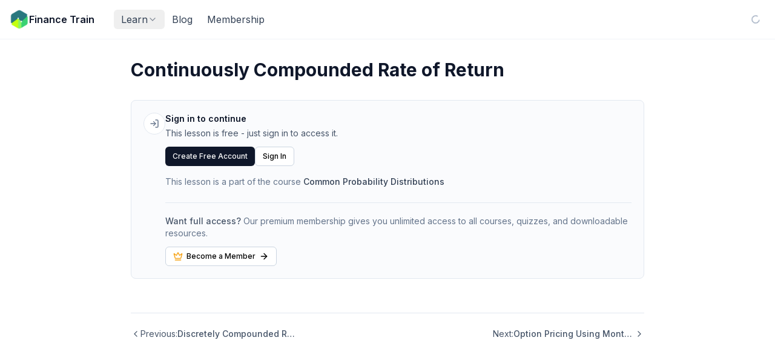

--- FILE ---
content_type: text/html; charset=utf-8
request_url: https://financetrain.com/continuously-compounded-rate-return
body_size: 10332
content:
<!DOCTYPE html><html lang="en"><head><meta charSet="utf-8"/><meta name="viewport" content="width=device-width, initial-scale=1"/><link rel="stylesheet" href="/_next/static/chunks/665dc3aa4aa2d85c.css?dpl=dpl_FK4ZsWiG3oWuRSJQsGzr7WPdnmV2" data-precedence="next"/><link rel="stylesheet" href="/_next/static/chunks/e8c6a8a7e3b6ecf6.css?dpl=dpl_FK4ZsWiG3oWuRSJQsGzr7WPdnmV2" data-precedence="next"/><link rel="preload" as="script" fetchPriority="low" href="/_next/static/chunks/267e3a3c3dfaeb28.js?dpl=dpl_FK4ZsWiG3oWuRSJQsGzr7WPdnmV2"/><script src="/_next/static/chunks/4c66b1a9746291b5.js?dpl=dpl_FK4ZsWiG3oWuRSJQsGzr7WPdnmV2" async=""></script><script src="/_next/static/chunks/110104aaf1acc6c6.js?dpl=dpl_FK4ZsWiG3oWuRSJQsGzr7WPdnmV2" async=""></script><script src="/_next/static/chunks/393752ef7748ec37.js?dpl=dpl_FK4ZsWiG3oWuRSJQsGzr7WPdnmV2" async=""></script><script src="/_next/static/chunks/ebf33de5cd643ebd.js?dpl=dpl_FK4ZsWiG3oWuRSJQsGzr7WPdnmV2" async=""></script><script src="/_next/static/chunks/turbopack-2cca4a27fe969e20.js?dpl=dpl_FK4ZsWiG3oWuRSJQsGzr7WPdnmV2" async=""></script><script src="/_next/static/chunks/3d34a2fb523218d2.js?dpl=dpl_FK4ZsWiG3oWuRSJQsGzr7WPdnmV2" async=""></script><script src="/_next/static/chunks/6d30940948cc484a.js?dpl=dpl_FK4ZsWiG3oWuRSJQsGzr7WPdnmV2" async=""></script><script src="/_next/static/chunks/1bd58915509b7ae3.js?dpl=dpl_FK4ZsWiG3oWuRSJQsGzr7WPdnmV2" async=""></script><script src="/_next/static/chunks/db88c03a2aea473c.js?dpl=dpl_FK4ZsWiG3oWuRSJQsGzr7WPdnmV2" async=""></script><script src="/_next/static/chunks/4d904814b3f1900a.js?dpl=dpl_FK4ZsWiG3oWuRSJQsGzr7WPdnmV2" async=""></script><script src="/_next/static/chunks/99c325c312d8eab5.js?dpl=dpl_FK4ZsWiG3oWuRSJQsGzr7WPdnmV2" async=""></script><script src="/_next/static/chunks/c77989cb58d0cd2b.js?dpl=dpl_FK4ZsWiG3oWuRSJQsGzr7WPdnmV2" async=""></script><script src="/_next/static/chunks/38a8dbe2c5c26331.js?dpl=dpl_FK4ZsWiG3oWuRSJQsGzr7WPdnmV2" async=""></script><script src="/_next/static/chunks/a9acc05cdc504ee6.js?dpl=dpl_FK4ZsWiG3oWuRSJQsGzr7WPdnmV2" async=""></script><script src="/_next/static/chunks/da45483cba39b022.js?dpl=dpl_FK4ZsWiG3oWuRSJQsGzr7WPdnmV2" async=""></script><script src="/_next/static/chunks/0e145a2b21204429.js?dpl=dpl_FK4ZsWiG3oWuRSJQsGzr7WPdnmV2" async=""></script><link rel="preload" href="/_next/static/chunks/aaf8971248a692d0.css?dpl=dpl_FK4ZsWiG3oWuRSJQsGzr7WPdnmV2" as="style"/><link rel="preload" href="https://www.googletagmanager.com/gtag/js?id=G-FHWZJK7B9X" as="script"/><meta name="next-size-adjust" content=""/><script src="/_next/static/chunks/a6dad97d9634a72d.js?dpl=dpl_FK4ZsWiG3oWuRSJQsGzr7WPdnmV2" noModule=""></script></head><body class="inter_5901b7c6-module__ec5Qua__variable antialiased font-sans"><div hidden=""><!--$?--><template id="B:0"></template><!--/$--></div><!--$?--><template id="B:1"></template><!--/$--><script>requestAnimationFrame(function(){$RT=performance.now()});</script><script src="/_next/static/chunks/267e3a3c3dfaeb28.js?dpl=dpl_FK4ZsWiG3oWuRSJQsGzr7WPdnmV2" id="_R_" async=""></script><div hidden id="S:1"><template id="P:2"></template><template id="P:3"></template><!--$?--><template id="B:4"></template><!--/$--></div><script>(self.__next_f=self.__next_f||[]).push([0])</script><script src="/_next/static/chunks/a6dad97d9634a72d.js?dpl=dpl_FK4ZsWiG3oWuRSJQsGzr7WPdnmV2" noModule=""></script><link rel="preload" as="image" href="https://financetrain.sgp1.cdn.digitaloceanspaces.com/ft-logo-square-sm.png"/><link rel="preload" as="image" href="/sections/get-started.png"/><link rel="preload" as="image" href="/sections/python.png"/><link rel="preload" as="image" href="/sections/r-programming.png"/><link rel="preload" as="image" href="/sections/math.png"/><link rel="preload" as="image" href="/sections/data-analysis.png"/><link rel="preload" as="image" href="/sections/machine-learning.png"/><link rel="preload" as="image" href="/sections/ai.png"/><link rel="preload" as="image" href="/sections/finance.png"/><script src="/_next/static/chunks/c5273d98938dd787.js?dpl=dpl_FK4ZsWiG3oWuRSJQsGzr7WPdnmV2" async=""></script><script src="/_next/static/chunks/9c47879eded9917c.js?dpl=dpl_FK4ZsWiG3oWuRSJQsGzr7WPdnmV2" async=""></script><script src="/_next/static/chunks/0531064f1786bcef.js?dpl=dpl_FK4ZsWiG3oWuRSJQsGzr7WPdnmV2" async=""></script><div hidden id="S:4"><style>
#nprogress {
  pointer-events: none;
}

#nprogress .bar {
  background: #0ea5e9;

  position: fixed;
  z-index: 99999;
  top: 0;
  left: 0;

  width: 100%;
  height: 3px;
}

/* Fancy blur effect */
#nprogress .peg {
  display: block;
  position: absolute;
  right: 0px;
  width: 100px;
  height: 100%;
  box-shadow: 0 0 10px #0ea5e9, 0 0 5px #0ea5e9;
  opacity: 1.0;

  -webkit-transform: rotate(3deg) translate(0px, -4px);
      -ms-transform: rotate(3deg) translate(0px, -4px);
          transform: rotate(3deg) translate(0px, -4px);
}

/* Remove these to get rid of the spinner */
#nprogress .spinner {
  display: block;
  position: fixed;
  z-index: 1031;
  top: 15px;
  bottom: auto;
  right: 15px;
  left: auto;
}

#nprogress .spinner-icon {
  width: 18px;
  height: 18px;
  box-sizing: border-box;

  border: solid 2px transparent;
  border-top-color: #0ea5e9;
  border-left-color: #0ea5e9;
  border-radius: 50%;

  -webkit-animation: nprogress-spinner 400ms linear infinite;
          animation: nprogress-spinner 400ms linear infinite;
}

.nprogress-custom-parent {
  overflow: hidden;
  position: relative;
}

.nprogress-custom-parent #nprogress .spinner,
.nprogress-custom-parent #nprogress .bar {
  position: absolute;
}

@-webkit-keyframes nprogress-spinner {
  0%   { -webkit-transform: rotate(0deg); }
  100% { -webkit-transform: rotate(360deg); }
}
@keyframes nprogress-spinner {
  0%   { transform: rotate(0deg); }
  100% { transform: rotate(360deg); }
}
</style></div><script>$RB=[];$RV=function(a){$RT=performance.now();for(var b=0;b<a.length;b+=2){var c=a[b],e=a[b+1];null!==e.parentNode&&e.parentNode.removeChild(e);var f=c.parentNode;if(f){var g=c.previousSibling,h=0;do{if(c&&8===c.nodeType){var d=c.data;if("/$"===d||"/&"===d)if(0===h)break;else h--;else"$"!==d&&"$?"!==d&&"$~"!==d&&"$!"!==d&&"&"!==d||h++}d=c.nextSibling;f.removeChild(c);c=d}while(c);for(;e.firstChild;)f.insertBefore(e.firstChild,c);g.data="$";g._reactRetry&&requestAnimationFrame(g._reactRetry)}}a.length=0};
$RC=function(a,b){if(b=document.getElementById(b))(a=document.getElementById(a))?(a.previousSibling.data="$~",$RB.push(a,b),2===$RB.length&&("number"!==typeof $RT?requestAnimationFrame($RV.bind(null,$RB)):(a=performance.now(),setTimeout($RV.bind(null,$RB),2300>a&&2E3<a?2300-a:$RT+300-a)))):b.parentNode.removeChild(b)};$RC("B:4","S:4")</script><div hidden id="S:2"><div class="flex flex-col min-h-screen"><div class="sticky top-0 z-50 block"><header class="sticky top-0 z-50 w-full border-b border-slate-200/50 bg-white/80 backdrop-blur-xl transition-all duration-300"><div class="mx-auto h-16 px-4"><div class="flex items-center justify-between h-full gap-4"><div class="flex items-center gap-3"><button class="inline-flex lg:hidden h-10 w-10 items-center justify-center rounded-lg border border-slate-200/80 bg-white text-slate-500 transition-colors hover:bg-slate-50 hover:text-slate-900 focus:outline-none focus-visible:ring-2 focus-visible:ring-slate-400" aria-label="Toggle sidebar"><svg xmlns="http://www.w3.org/2000/svg" width="24" height="24" viewBox="0 0 24 24" fill="none" stroke="currentColor" stroke-width="2" stroke-linecap="round" stroke-linejoin="round" class="lucide lucide-panel-left h-5 w-5"><rect width="18" height="18" x="3" y="3" rx="2"></rect><path d="M9 3v18"></path></svg></button><a class="flex items-center gap-2 transition-opacity hover:opacity-80" href="/"><img src="https://financetrain.sgp1.cdn.digitaloceanspaces.com/ft-logo-square-sm.png" alt="Finance Train Logo" class="h-8 w-8"/><span class="hidden sm:inline font-semibold text-slate-900">Finance Train</span></a><nav class="hidden lg:flex items-center ml-8"><div class="flex items-center gap-4"><button class="flex items-center gap-1 text-base transition-colors duration-200 whitespace-nowrap outline-none px-3 py-1 rounded-md text-slate-700 hover:text-slate-900" type="button" id="radix-_R_t5db_" aria-haspopup="menu" aria-expanded="false" data-state="closed">Learn<svg xmlns="http://www.w3.org/2000/svg" width="24" height="24" viewBox="0 0 24 24" fill="none" stroke="currentColor" stroke-width="2" stroke-linecap="round" stroke-linejoin="round" class="lucide lucide-chevron-down h-4 w-4 opacity-60"><path d="m6 9 6 6 6-6"></path></svg></button><a class="text-base transition-colors duration-200 whitespace-nowrap px-3 py-1 rounded-md text-slate-700 hover:text-slate-900" href="/blog">Blog</a><a class="text-base transition-colors duration-200 whitespace-nowrap px-3 py-1 rounded-md text-slate-700 hover:text-slate-900" href="/membership">Membership</a></div></nav></div><div class="flex items-center gap-2 flex-shrink-0"><div class="w-8 h-8 flex items-center justify-center"><svg xmlns="http://www.w3.org/2000/svg" width="24" height="24" viewBox="0 0 24 24" fill="none" stroke="currentColor" stroke-width="2" stroke-linecap="round" stroke-linejoin="round" class="lucide lucide-loader-circle w-4 h-4 animate-spin text-slate-400"><path d="M21 12a9 9 0 1 1-6.219-8.56"></path></svg></div></div></div></div></header></div><div class="fixed inset-0 bg-black/50 z-40 lg:hidden transition-opacity duration-300 opacity-0 pointer-events-none"></div><aside class="fixed left-0 inset-y-0 bg-slate-50 border-r border-slate-200/80 z-50 flex flex-col transition-all duration-300 -translate-x-full lg:-translate-x-full lg:w-64 w-72 lg:z-40"><div class="flex flex-col h-full lg:pt-16"><div class="flex-shrink-0 p-3 border-b border-slate-200/80 lg:hidden"><div class="flex items-center justify-between"><a class="flex items-center gap-2" href="/"><img src="https://financetrain.sgp1.cdn.digitaloceanspaces.com/ft-logo-square-sm.png" alt="Finance Train" class="h-8 w-8"/><span class="font-semibold text-slate-900">Finance Train</span></a><button class="p-1.5 rounded-lg hover:bg-white/60 text-slate-400 hover:text-slate-600 transition-all"><svg xmlns="http://www.w3.org/2000/svg" width="24" height="24" viewBox="0 0 24 24" fill="none" stroke="currentColor" stroke-width="2" stroke-linecap="round" stroke-linejoin="round" class="lucide lucide-x w-5 h-5 lg:hidden"><path d="M18 6 6 18"></path><path d="m6 6 12 12"></path></svg></button></div></div><nav class="flex-1 overflow-y-auto p-2"><div class="space-y-1"><a class="flex items-center rounded-lg text-sm font-medium transition-all gap-3 px-3 py-2.5 text-slate-600 hover:bg-white/60 hover:text-slate-900" href="/"><svg xmlns="http://www.w3.org/2000/svg" width="24" height="24" viewBox="0 0 24 24" fill="none" stroke="currentColor" stroke-width="2" stroke-linecap="round" stroke-linejoin="round" class="lucide lucide-house w-5 h-5 flex-shrink-0 text-slate-400"><path d="M15 21v-8a1 1 0 0 0-1-1h-4a1 1 0 0 0-1 1v8"></path><path d="M3 10a2 2 0 0 1 .709-1.528l7-5.999a2 2 0 0 1 2.582 0l7 5.999A2 2 0 0 1 21 10v9a2 2 0 0 1-2 2H5a2 2 0 0 1-2-2z"></path></svg><span class="">Home</span></a><div><div class="flex items-center gap-3 px-3 py-2.5 rounded-lg text-sm font-medium transition-all text-slate-600 hover:bg-white/60 hover:text-slate-900"><a class="flex items-center gap-3 flex-1" href="/learn"><svg xmlns="http://www.w3.org/2000/svg" width="24" height="24" viewBox="0 0 24 24" fill="none" stroke="currentColor" stroke-width="2" stroke-linecap="round" stroke-linejoin="round" class="lucide lucide-book-open w-5 h-5 flex-shrink-0 text-slate-400"><path d="M12 7v14"></path><path d="M3 18a1 1 0 0 1-1-1V4a1 1 0 0 1 1-1h5a4 4 0 0 1 4 4 4 4 0 0 1 4-4h5a1 1 0 0 1 1 1v13a1 1 0 0 1-1 1h-6a3 3 0 0 0-3 3 3 3 0 0 0-3-3z"></path></svg><span>Learn</span></a><button class="p-1 hover:bg-slate-200/50 rounded"><svg xmlns="http://www.w3.org/2000/svg" width="24" height="24" viewBox="0 0 24 24" fill="none" stroke="currentColor" stroke-width="2" stroke-linecap="round" stroke-linejoin="round" class="lucide lucide-chevron-right w-4 h-4 text-slate-400 transition-transform rotate-90"><path d="m9 18 6-6-6-6"></path></svg></button></div><div class="ml-4 mt-1 space-y-0.5 border-l border-slate-200 pl-3"><a class="flex items-center gap-2 px-2 py-1.5 rounded text-sm transition-colors text-slate-500 hover:text-slate-900" href="/learn/getting-started"><img src="/sections/get-started.png" alt="Getting Started" class="w-5 h-5 object-contain"/><span>Getting Started</span></a><a class="flex items-center gap-2 px-2 py-1.5 rounded text-sm transition-colors text-slate-500 hover:text-slate-900" href="/learn/python"><img src="/sections/python.png" alt="Python" class="w-5 h-5 object-contain"/><span>Python</span></a><a class="flex items-center gap-2 px-2 py-1.5 rounded text-sm transition-colors text-slate-500 hover:text-slate-900" href="/learn/r-programming"><img src="/sections/r-programming.png" alt="R Programming" class="w-5 h-5 object-contain"/><span>R Programming</span></a><a class="flex items-center gap-2 px-2 py-1.5 rounded text-sm transition-colors text-slate-500 hover:text-slate-900" href="/learn/quantitative-foundations"><img src="/sections/math.png" alt="Quantitative Foundations" class="w-5 h-5 object-contain"/><span>Quantitative Foundations</span></a><a class="flex items-center gap-2 px-2 py-1.5 rounded text-sm transition-colors text-slate-500 hover:text-slate-900" href="/learn/data-analysis"><img src="/sections/data-analysis.png" alt="Data Analysis" class="w-5 h-5 object-contain"/><span>Data Analysis</span></a><a class="flex items-center gap-2 px-2 py-1.5 rounded text-sm transition-colors text-slate-500 hover:text-slate-900" href="/learn/machine-learning"><img src="/sections/machine-learning.png" alt="Machine Learning" class="w-5 h-5 object-contain"/><span>Machine Learning</span></a><a class="flex items-center gap-2 px-2 py-1.5 rounded text-sm transition-colors text-slate-500 hover:text-slate-900" href="/learn/artificial-intelligence"><img src="/sections/ai.png" alt="AI" class="w-5 h-5 object-contain"/><span>AI</span></a><a class="flex items-center gap-2 px-2 py-1.5 rounded text-sm transition-colors text-slate-500 hover:text-slate-900" href="/learn/finance-applications"><img src="/sections/finance.png" alt="Finance Apps" class="w-5 h-5 object-contain"/><span>Finance Apps</span></a></div></div><a class="flex items-center rounded-lg text-sm font-medium transition-all gap-3 px-3 py-2.5 text-slate-600 hover:bg-white/60 hover:text-slate-900" href="/blog"><svg xmlns="http://www.w3.org/2000/svg" width="24" height="24" viewBox="0 0 24 24" fill="none" stroke="currentColor" stroke-width="2" stroke-linecap="round" stroke-linejoin="round" class="lucide lucide-file-text w-5 h-5 flex-shrink-0 text-slate-400"><path d="M15 2H6a2 2 0 0 0-2 2v16a2 2 0 0 0 2 2h12a2 2 0 0 0 2-2V7Z"></path><path d="M14 2v4a2 2 0 0 0 2 2h4"></path><path d="M10 9H8"></path><path d="M16 13H8"></path><path d="M16 17H8"></path></svg><span class="">Blog</span></a><a class="flex items-center rounded-lg text-sm font-medium transition-all gap-3 px-3 py-2.5 text-slate-600 hover:bg-white/60 hover:text-slate-900" href="/tools"><svg xmlns="http://www.w3.org/2000/svg" width="24" height="24" viewBox="0 0 24 24" fill="none" stroke="currentColor" stroke-width="2" stroke-linecap="round" stroke-linejoin="round" class="lucide lucide-wrench w-5 h-5 flex-shrink-0 text-slate-400"><path d="M14.7 6.3a1 1 0 0 0 0 1.4l1.6 1.6a1 1 0 0 0 1.4 0l3.77-3.77a6 6 0 0 1-7.94 7.94l-6.91 6.91a2.12 2.12 0 0 1-3-3l6.91-6.91a6 6 0 0 1 7.94-7.94l-3.76 3.76z"></path></svg><span class="">Tools</span></a><a class="flex items-center rounded-lg text-sm font-medium transition-all gap-3 px-3 py-2.5 text-slate-600 hover:bg-white/60 hover:text-slate-900" href="/membership"><svg xmlns="http://www.w3.org/2000/svg" width="24" height="24" viewBox="0 0 24 24" fill="none" stroke="currentColor" stroke-width="2" stroke-linecap="round" stroke-linejoin="round" class="lucide lucide-credit-card w-5 h-5 flex-shrink-0 text-slate-400"><rect width="20" height="14" x="2" y="5" rx="2"></rect><line x1="2" x2="22" y1="10" y2="10"></line></svg><span class="">Membership</span></a></div></nav><div class="flex-shrink-0 p-2 border-t border-slate-200/80 lg:hidden"><div class="space-y-2"><a href="/sign-in"><button class="inline-flex items-center justify-center gap-2 whitespace-nowrap text-sm font-medium ring-offset-white transition-colors focus-visible:outline-none focus-visible:ring-2 focus-visible:ring-neutral-950 focus-visible:ring-offset-2 disabled:pointer-events-none disabled:opacity-50 [&amp;_svg]:pointer-events-none [&amp;_svg]:size-4 [&amp;_svg]:shrink-0 dark:ring-offset-neutral-950 dark:focus-visible:ring-neutral-300 text-neutral-50 dark:bg-neutral-50 dark:text-neutral-900 dark:hover:bg-neutral-50/90 h-9 rounded-md px-3 w-full bg-slate-900 hover:bg-slate-800">Sign In</button></a><a href="/sign-up"><button class="inline-flex items-center justify-center gap-2 whitespace-nowrap text-sm font-medium ring-offset-white transition-colors focus-visible:outline-none focus-visible:ring-2 focus-visible:ring-neutral-950 focus-visible:ring-offset-2 disabled:pointer-events-none disabled:opacity-50 [&amp;_svg]:pointer-events-none [&amp;_svg]:size-4 [&amp;_svg]:shrink-0 dark:ring-offset-neutral-950 dark:focus-visible:ring-neutral-300 border border-neutral-200 bg-white hover:bg-neutral-100 hover:text-neutral-900 dark:border-neutral-800 dark:bg-neutral-950 dark:hover:bg-neutral-800 dark:hover:text-neutral-50 h-9 rounded-md px-3 w-full">Create Account</button></a></div></div></div></aside><main class="flex-1 transition-all duration-300"><div class="w-full mx-auto"><!--&--><!--&--><template id="P:5"></template><!--$?--><template id="B:6"></template><!--/$--><!--/&--><!--/&--></div><footer class="bg-slate-50 border-t border-slate-200 site-footer"><div class="max-w-6xl mx-auto px-4 py-12"><div class="grid grid-cols-2 md:grid-cols-4 gap-8"><div class="col-span-2 md:col-span-1"><a class="inline-block" href="/"><span class="text-xl font-bold text-slate-900">Finance Train</span></a><p class="mt-3 text-sm text-slate-600 max-w-xs">Learn data science and AI skills for finance through practical courses and tutorials.</p></div><div><h3 class="font-semibold text-slate-900 mb-3">Learn</h3><ul class="space-y-2"><li><a class="text-sm text-slate-600 hover:text-sky-600 transition-colors" href="/learn">Learning Path</a></li><li><a class="text-sm text-slate-600 hover:text-sky-600 transition-colors" href="/blog">Blog</a></li><li><a class="text-sm text-slate-600 hover:text-sky-600 transition-colors" href="/legacy">Finance Fundamentals</a></li></ul></div><div><h3 class="font-semibold text-slate-900 mb-3">Resources</h3><ul class="space-y-2"><li><a class="text-sm text-slate-600 hover:text-sky-600 transition-colors" href="/tools">Tools</a></li><li><a class="text-sm text-slate-600 hover:text-sky-600 transition-colors" href="/tables">Tables</a></li><li><a class="text-sm text-slate-600 hover:text-sky-600 transition-colors" href="/calculators">Calculators</a></li><li><a class="text-sm text-slate-600 hover:text-sky-600 transition-colors" href="/membership">Membership</a></li></ul></div><div><h3 class="font-semibold text-slate-900 mb-3">Company</h3><ul class="space-y-2"><li><a class="text-sm text-slate-600 hover:text-sky-600 transition-colors" href="/resources/about-us">About</a></li><li><a class="text-sm text-slate-600 hover:text-sky-600 transition-colors" href="/resources/contact-us">Contact</a></li><li><a class="text-sm text-slate-600 hover:text-sky-600 transition-colors" href="/resources/privacy-policy">Privacy</a></li><li><a class="text-sm text-slate-600 hover:text-sky-600 transition-colors" href="/resources/terms">Terms</a></li></ul></div></div><div class="mt-12 pt-6 border-t border-slate-200"><p class="text-sm text-slate-500 text-center">© <!-- -->2026<!-- --> Finance Train. All rights reserved.</p></div></div></footer></main></div></div><script>$RS=function(a,b){a=document.getElementById(a);b=document.getElementById(b);for(a.parentNode.removeChild(a);a.firstChild;)b.parentNode.insertBefore(a.firstChild,b);b.parentNode.removeChild(b)};$RS("S:2","P:2")</script><div hidden id="S:3"></div><script>$RS("S:3","P:3")</script><script>self.__next_f.push([1,"1:\"$Sreact.fragment\"\n2:I[134377,[\"/_next/static/chunks/3d34a2fb523218d2.js?dpl=dpl_FK4ZsWiG3oWuRSJQsGzr7WPdnmV2\",\"/_next/static/chunks/6d30940948cc484a.js?dpl=dpl_FK4ZsWiG3oWuRSJQsGzr7WPdnmV2\",\"/_next/static/chunks/1bd58915509b7ae3.js?dpl=dpl_FK4ZsWiG3oWuRSJQsGzr7WPdnmV2\",\"/_next/static/chunks/db88c03a2aea473c.js?dpl=dpl_FK4ZsWiG3oWuRSJQsGzr7WPdnmV2\",\"/_next/static/chunks/4d904814b3f1900a.js?dpl=dpl_FK4ZsWiG3oWuRSJQsGzr7WPdnmV2\",\"/_next/static/chunks/99c325c312d8eab5.js?dpl=dpl_FK4ZsWiG3oWuRSJQsGzr7WPdnmV2\",\"/_next/static/chunks/c77989cb58d0cd2b.js?dpl=dpl_FK4ZsWiG3oWuRSJQsGzr7WPdnmV2\"],\"default\"]\n3:\"$Sreact.suspense\"\n4:I[573941,[\"/_next/static/chunks/3d34a2fb523218d2.js?dpl=dpl_FK4ZsWiG3oWuRSJQsGzr7WPdnmV2\",\"/_next/static/chunks/6d30940948cc484a.js?dpl=dpl_FK4ZsWiG3oWuRSJQsGzr7WPdnmV2\",\"/_next/static/chunks/1bd58915509b7ae3.js?dpl=dpl_FK4ZsWiG3oWuRSJQsGzr7WPdnmV2\",\"/_next/static/chunks/db88c03a2aea473c.js?dpl=dpl_FK4ZsWiG3oWuRSJQsGzr7WPdnmV2\",\"/_next/static/chunks/4d904814b3f1900a.js?dpl=dpl_FK4ZsWiG3oWuRSJQsGzr7WPdnmV2\",\"/_next/static/chunks/99c325c312d8eab5.js?dpl=dpl_FK4ZsWiG3oWuRSJQsGzr7WPdnmV2\",\"/_next/static/chunks/c77989cb58d0cd2b.js?dpl=dpl_FK4ZsWiG3oWuRSJQsGzr7WPdnmV2\"],\"default\"]\n5:I[829597,[\"/_next/static/chunks/3d34a2fb523218d2.js?dpl=dpl_FK4ZsWiG3oWuRSJQsGzr7WPdnmV2\",\"/_next/static/chunks/6d30940948cc484a.js?dpl=dpl_FK4ZsWiG3oWuRSJQsGzr7WPdnmV2\",\"/_next/static/chunks/1bd58915509b7ae3.js?dpl=dpl_FK4ZsWiG3oWuRSJQsGzr7WPdnmV2\",\"/_next/static/chunks/db88c03a2aea473c.js?dpl=dpl_FK4ZsWiG3oWuRSJQsGzr7WPdnmV2\",\"/_next/static/chunks/4d904814b3f1900a.js?dpl=dpl_FK4ZsWiG3oWuRSJQsGzr7WPdnmV2\",\"/_next/static/chunks/99c325c312d8eab5.js?dpl=dpl_FK4ZsWiG3oWuRSJQsGzr7WPdnmV2\",\"/_next/static/chunks/c77989cb58d0cd2b.js?dpl=dpl_FK4ZsWiG3oWuRSJQsGzr7WPdnmV2\"],\"AppLayout\"]\n6:I[339756,[\"/_next/static/chunks/38a8dbe2c5c26331.js?dpl=dpl_FK4ZsWiG3oWuRSJQsGzr7WPdnmV2\",\"/_next/static/chunks/a9acc05cdc504ee6.js?dpl=dpl_FK4ZsWiG3oWuRSJQsGzr7WPdnmV2\"],\"default\"]\n7:I[408821,[\"/_next/static/chunks/3d34a2fb523218d2.js?dpl=dpl_FK4ZsWiG3oWuRSJQsGzr7WPdnmV2\",\"/_next/static/chunks/6d30940948cc484a.js?dpl=dpl_FK4ZsWiG3oWuRSJQsGzr7WPdnmV2\",\"/_next/static/chunks/1bd58915509b7ae3.js?dpl=dpl_FK4ZsWiG3oWuRSJQsGzr7WPdnmV2\",\"/_next/static/chunks/db88c03a2aea473c.js?dpl=dpl_FK4ZsWiG3oWuRSJQsGzr7WPdnmV2\",\"/_next/static/chunks/4d904814b3f1900a.js?dpl=dpl_FK4ZsWiG3oWuRSJQsGzr7WPdnmV2\",\"/_next/static/chunks/99c325c312d8eab5.js?dpl=dpl_FK4ZsWiG3oWuRSJQsGzr7WPdnmV2\",\"/_next/static/chunks/c77989cb58d0cd2b.js?dpl=dpl_FK4ZsWiG3oWuRSJQsGzr7WPdnmV2\",\"/_next/static/chunks/da45483cba39b022.js?dpl=dpl_FK4ZsWiG3oWuRSJQsGzr7WPdnmV2\"],\"default\"]\n8:I[837457,[\"/_next/static/chunks/38a8dbe2c5c26331.js?dpl=dpl_FK4ZsWiG3oWuRSJQsGzr7WPdnmV2\",\"/_next/static/chunks/a9acc05cdc504ee6.js?dpl=dpl_FK4ZsWiG3oWuRSJQsGzr7WPdnmV2\"],\"default\"]\n9:I[636768,[\"/_next/static/chunks/3d34a2fb523218d2.js?dpl=dpl_FK4ZsWiG3oWuRSJQsGzr7WPdnmV2\",\"/_next/static/chunks/6d30940948cc484a.js?dpl=dpl_FK4ZsWiG3oWuRSJQsGzr7WPdnmV2\",\"/_next/static/chunks/1bd58915509b7ae3.js?dpl=dpl_FK4ZsWiG3oWuRSJQsGzr7WPdnmV2\",\"/_next/static/chunks/db88c03a2aea473c.js?dpl=dpl_FK4ZsWiG3oWuRSJQsGzr7WPdnmV2\",\"/_next/static/chunks/4d904814b3f1900a.js?dpl=dpl_FK4ZsWiG3oWuRSJQsGzr7WPdnmV2\",\"/_next/static/chunks/99c325c312d8eab5.js?dpl=dpl_FK4ZsWiG3oWuRSJQsGzr7WPdnmV2\",\"/_next/static/chunks/c77989cb58d0cd2b.js?dpl=dpl_FK4ZsWiG3oWuRSJQsGzr7WPdnmV2\",\"/_next/static/chunks/0e145a2b21204429.js?dpl=dpl_FK4ZsWiG3oWuRSJQsGzr7WPdnmV2\"],\"default\"]\na:I[364828,[\"/_next/static/chunks/3d34a2fb523218d2.js?dpl=dpl_FK4ZsWiG3oWuRSJQsGzr7WPdnmV2\",\"/_next/static/chunks/6d30940948cc484a.js?dpl=dpl_FK4ZsWiG3oWuRSJQsGzr7WPdnmV2\",\"/_next/static/chunks/1bd58915509b7ae3.js?dpl=dpl_FK4ZsWiG3oWuRSJQsGzr7WPdnmV2\",\"/_next/static/chunks/db88c03a2aea473c.js?dpl=dpl_FK4ZsWiG3oWuRSJQsGzr7WPdnmV2\",\"/_next/static/chunks/4d904814b3f1900a.js?dpl=dpl_FK4ZsWiG3oWuRSJQsGzr7WPdnmV2\",\"/_next/static/chunks/99c325c312d8eab5.js?dpl=dpl_FK4ZsWiG3oWuRSJQsGzr7WPdnmV2\",\"/_next/static/chunks/c77989cb58d0cd2b.js?dpl=dpl_FK4ZsWiG3oWuRSJQsGzr7WPdnmV2\"],\"default\"]\nc:I[897367,[\"/_next/"])</script><script>self.__next_f.push([1,"static/chunks/38a8dbe2c5c26331.js?dpl=dpl_FK4ZsWiG3oWuRSJQsGzr7WPdnmV2\",\"/_next/static/chunks/a9acc05cdc504ee6.js?dpl=dpl_FK4ZsWiG3oWuRSJQsGzr7WPdnmV2\"],\"OutletBoundary\"]\ne:I[897367,[\"/_next/static/chunks/38a8dbe2c5c26331.js?dpl=dpl_FK4ZsWiG3oWuRSJQsGzr7WPdnmV2\",\"/_next/static/chunks/a9acc05cdc504ee6.js?dpl=dpl_FK4ZsWiG3oWuRSJQsGzr7WPdnmV2\"],\"ViewportBoundary\"]\n10:I[897367,[\"/_next/static/chunks/38a8dbe2c5c26331.js?dpl=dpl_FK4ZsWiG3oWuRSJQsGzr7WPdnmV2\",\"/_next/static/chunks/a9acc05cdc504ee6.js?dpl=dpl_FK4ZsWiG3oWuRSJQsGzr7WPdnmV2\"],\"MetadataBoundary\"]\n12:I[168027,[],\"default\"]\n:HL[\"/_next/static/chunks/665dc3aa4aa2d85c.css?dpl=dpl_FK4ZsWiG3oWuRSJQsGzr7WPdnmV2\",\"style\"]\n:HL[\"/_next/static/chunks/e8c6a8a7e3b6ecf6.css?dpl=dpl_FK4ZsWiG3oWuRSJQsGzr7WPdnmV2\",\"style\"]\n:HL[\"/_next/static/media/83afe278b6a6bb3c-s.p.3a6ba036.woff2\",\"font\",{\"crossOrigin\":\"\",\"type\":\"font/woff2\"}]\n:HL[\"/_next/static/chunks/aaf8971248a692d0.css?dpl=dpl_FK4ZsWiG3oWuRSJQsGzr7WPdnmV2\",\"style\"]\n"])</script><script>self.__next_f.push([1,"0:{\"P\":null,\"b\":\"V090_R5txusMaJZs4Zejc\",\"c\":[\"\",\"continuously-compounded-rate-return\"],\"q\":\"\",\"i\":false,\"f\":[[[\"\",{\"children\":[[\"slug\",\"continuously-compounded-rate-return\",\"d\"],{\"children\":[\"__PAGE__\",{}]}]},\"$undefined\",\"$undefined\",true],[[\"$\",\"$1\",\"c\",{\"children\":[[[\"$\",\"link\",\"0\",{\"rel\":\"stylesheet\",\"href\":\"/_next/static/chunks/665dc3aa4aa2d85c.css?dpl=dpl_FK4ZsWiG3oWuRSJQsGzr7WPdnmV2\",\"precedence\":\"next\",\"crossOrigin\":\"$undefined\",\"nonce\":\"$undefined\"}],[\"$\",\"link\",\"1\",{\"rel\":\"stylesheet\",\"href\":\"/_next/static/chunks/e8c6a8a7e3b6ecf6.css?dpl=dpl_FK4ZsWiG3oWuRSJQsGzr7WPdnmV2\",\"precedence\":\"next\",\"crossOrigin\":\"$undefined\",\"nonce\":\"$undefined\"}],[\"$\",\"script\",\"script-0\",{\"src\":\"/_next/static/chunks/3d34a2fb523218d2.js?dpl=dpl_FK4ZsWiG3oWuRSJQsGzr7WPdnmV2\",\"async\":true,\"nonce\":\"$undefined\"}],[\"$\",\"script\",\"script-1\",{\"src\":\"/_next/static/chunks/6d30940948cc484a.js?dpl=dpl_FK4ZsWiG3oWuRSJQsGzr7WPdnmV2\",\"async\":true,\"nonce\":\"$undefined\"}],[\"$\",\"script\",\"script-2\",{\"src\":\"/_next/static/chunks/1bd58915509b7ae3.js?dpl=dpl_FK4ZsWiG3oWuRSJQsGzr7WPdnmV2\",\"async\":true,\"nonce\":\"$undefined\"}],[\"$\",\"script\",\"script-3\",{\"src\":\"/_next/static/chunks/db88c03a2aea473c.js?dpl=dpl_FK4ZsWiG3oWuRSJQsGzr7WPdnmV2\",\"async\":true,\"nonce\":\"$undefined\"}],[\"$\",\"script\",\"script-4\",{\"src\":\"/_next/static/chunks/4d904814b3f1900a.js?dpl=dpl_FK4ZsWiG3oWuRSJQsGzr7WPdnmV2\",\"async\":true,\"nonce\":\"$undefined\"}],[\"$\",\"script\",\"script-5\",{\"src\":\"/_next/static/chunks/99c325c312d8eab5.js?dpl=dpl_FK4ZsWiG3oWuRSJQsGzr7WPdnmV2\",\"async\":true,\"nonce\":\"$undefined\"}],[\"$\",\"script\",\"script-6\",{\"src\":\"/_next/static/chunks/c77989cb58d0cd2b.js?dpl=dpl_FK4ZsWiG3oWuRSJQsGzr7WPdnmV2\",\"async\":true,\"nonce\":\"$undefined\"}]],[\"$\",\"html\",null,{\"lang\":\"en\",\"children\":[[\"$\",\"head\",null,{\"children\":[\"$\",\"$L2\",null,{}]}],[\"$\",\"body\",null,{\"className\":\"inter_5901b7c6-module__ec5Qua__variable antialiased font-sans\",\"children\":[\"$\",\"$3\",null,{\"fallback\":null,\"children\":[\"$\",\"$L4\",null,{\"children\":[[\"$\",\"$L5\",null,{\"children\":[\"$\",\"$L6\",null,{\"parallelRouterKey\":\"children\",\"error\":\"$7\",\"errorStyles\":[],\"errorScripts\":[[\"$\",\"script\",\"script-0\",{\"src\":\"/_next/static/chunks/da45483cba39b022.js?dpl=dpl_FK4ZsWiG3oWuRSJQsGzr7WPdnmV2\",\"async\":true}]],\"template\":[\"$\",\"$L8\",null,{}],\"templateStyles\":\"$undefined\",\"templateScripts\":\"$undefined\",\"notFound\":[[\"$\",\"$L9\",null,{}],[]],\"forbidden\":\"$undefined\",\"unauthorized\":\"$undefined\"}]}],[\"$\",\"$La\",null,{}]]}]}]}]]}]]}],{\"children\":[[\"$\",\"$1\",\"c\",{\"children\":[null,[\"$\",\"$L6\",null,{\"parallelRouterKey\":\"children\",\"error\":\"$undefined\",\"errorStyles\":\"$undefined\",\"errorScripts\":\"$undefined\",\"template\":[\"$\",\"$L8\",null,{}],\"templateStyles\":\"$undefined\",\"templateScripts\":\"$undefined\",\"notFound\":\"$undefined\",\"forbidden\":\"$undefined\",\"unauthorized\":\"$undefined\"}]]}],{\"children\":[[\"$\",\"$1\",\"c\",{\"children\":[\"$Lb\",[[\"$\",\"link\",\"0\",{\"rel\":\"stylesheet\",\"href\":\"/_next/static/chunks/aaf8971248a692d0.css?dpl=dpl_FK4ZsWiG3oWuRSJQsGzr7WPdnmV2\",\"precedence\":\"next\",\"crossOrigin\":\"$undefined\",\"nonce\":\"$undefined\"}],[\"$\",\"script\",\"script-0\",{\"src\":\"/_next/static/chunks/c5273d98938dd787.js?dpl=dpl_FK4ZsWiG3oWuRSJQsGzr7WPdnmV2\",\"async\":true,\"nonce\":\"$undefined\"}],[\"$\",\"script\",\"script-1\",{\"src\":\"/_next/static/chunks/9c47879eded9917c.js?dpl=dpl_FK4ZsWiG3oWuRSJQsGzr7WPdnmV2\",\"async\":true,\"nonce\":\"$undefined\"}],[\"$\",\"script\",\"script-2\",{\"src\":\"/_next/static/chunks/0531064f1786bcef.js?dpl=dpl_FK4ZsWiG3oWuRSJQsGzr7WPdnmV2\",\"async\":true,\"nonce\":\"$undefined\"}]],[\"$\",\"$Lc\",null,{\"children\":[\"$\",\"$3\",null,{\"name\":\"Next.MetadataOutlet\",\"children\":\"$@d\"}]}]]}],{},null,false,false]},null,false,false]},null,false,false],[\"$\",\"$1\",\"h\",{\"children\":[null,[\"$\",\"$Le\",null,{\"children\":\"$Lf\"}],[\"$\",\"div\",null,{\"hidden\":true,\"children\":[\"$\",\"$L10\",null,{\"children\":[\"$\",\"$3\",null,{\"name\":\"Next.Metadata\",\"children\":\"$L11\"}]}]}],[\"$\",\"meta\",null,{\"name\":\"next-size-adjust\",\"content\":\"\"}]]}],false]],\"m\":\"$undefined\",\"G\":[\"$12\",[]],\"S\":false}\n"])</script><script>self.__next_f.push([1,"f:[[\"$\",\"meta\",\"0\",{\"charSet\":\"utf-8\"}],[\"$\",\"meta\",\"1\",{\"name\":\"viewport\",\"content\":\"width=device-width, initial-scale=1\"}]]\n"])</script><script>self.__next_f.push([1,"13:I[27201,[\"/_next/static/chunks/38a8dbe2c5c26331.js?dpl=dpl_FK4ZsWiG3oWuRSJQsGzr7WPdnmV2\",\"/_next/static/chunks/a9acc05cdc504ee6.js?dpl=dpl_FK4ZsWiG3oWuRSJQsGzr7WPdnmV2\"],\"IconMark\"]\n14:I[422559,[\"/_next/static/chunks/3d34a2fb523218d2.js?dpl=dpl_FK4ZsWiG3oWuRSJQsGzr7WPdnmV2\",\"/_next/static/chunks/6d30940948cc484a.js?dpl=dpl_FK4ZsWiG3oWuRSJQsGzr7WPdnmV2\",\"/_next/static/chunks/1bd58915509b7ae3.js?dpl=dpl_FK4ZsWiG3oWuRSJQsGzr7WPdnmV2\",\"/_next/static/chunks/db88c03a2aea473c.js?dpl=dpl_FK4ZsWiG3oWuRSJQsGzr7WPdnmV2\",\"/_next/static/chunks/4d904814b3f1900a.js?dpl=dpl_FK4ZsWiG3oWuRSJQsGzr7WPdnmV2\",\"/_next/static/chunks/99c325c312d8eab5.js?dpl=dpl_FK4ZsWiG3oWuRSJQsGzr7WPdnmV2\",\"/_next/static/chunks/c77989cb58d0cd2b.js?dpl=dpl_FK4ZsWiG3oWuRSJQsGzr7WPdnmV2\",\"/_next/static/chunks/c5273d98938dd787.js?dpl=dpl_FK4ZsWiG3oWuRSJQsGzr7WPdnmV2\",\"/_next/static/chunks/9c47879eded9917c.js?dpl=dpl_FK4ZsWiG3oWuRSJQsGzr7WPdnmV2\",\"/_next/static/chunks/0531064f1786bcef.js?dpl=dpl_FK4ZsWiG3oWuRSJQsGzr7WPdnmV2\"],\"LessonLayout\"]\nd:null\n"])</script><title>Continuously Compounded Rate of Return | Finance Train</title><meta name="description" content="Continuously Compounded Rate of Return - Part of Common Probability Distributions course on Finance Train."/><link rel="canonical" href="https://www.financetrain.com/continuously-compounded-rate-return"/><meta property="og:title" content="Continuously Compounded Rate of Return | Finance Train"/><meta property="og:description" content="Continuously Compounded Rate of Return - Part of Common Probability Distributions course on Finance Train."/><meta property="og:url" content="https://www.financetrain.com/continuously-compounded-rate-return"/><meta property="og:site_name" content="Finance Train"/><meta property="og:type" content="article"/><meta property="article:published_time" content="2014-06-10T21:02:46.000Z"/><meta property="article:modified_time" content="2021-09-23T06:17:44.253Z"/><meta name="twitter:card" content="summary_large_image"/><meta name="twitter:title" content="Continuously Compounded Rate of Return | Finance Train"/><meta name="twitter:description" content="Continuously Compounded Rate of Return - Part of Common Probability Distributions course on Finance Train."/><link rel="icon" href="/favicon.ico?favicon.356e3fcc.ico" sizes="48x48" type="image/x-icon"/><script >document.querySelectorAll('body link[rel="icon"], body link[rel="apple-touch-icon"]').forEach(el => document.head.appendChild(el))</script><div hidden id="S:6"></div><script>$RX=function(b,c,d,e,f){var a=document.getElementById(b);a&&(b=a.previousSibling,b.data="$!",a=a.dataset,c&&(a.dgst=c),d&&(a.msg=d),e&&(a.stck=e),f&&(a.cstck=f),b._reactRetry&&b._reactRetry())};$RM=new Map;$RR=function(n,w,p){function u(q){this._p=null;q()}for(var r=new Map,t=document,h,b,e=t.querySelectorAll("link[data-precedence],style[data-precedence]"),v=[],k=0;b=e[k++];)"not all"===b.getAttribute("media")?v.push(b):("LINK"===b.tagName&&$RM.set(b.getAttribute("href"),b),r.set(b.dataset.precedence,h=b));e=0;b=[];var l,a;for(k=!0;;){if(k){var f=p[e++];if(!f){k=!1;e=0;continue}var c=!1,m=0;var d=f[m++];if(a=$RM.get(d)){var g=a._p;c=!0}else{a=t.createElement("link");a.href=d;a.rel=
"stylesheet";for(a.dataset.precedence=l=f[m++];g=f[m++];)a.setAttribute(g,f[m++]);g=a._p=new Promise(function(q,x){a.onload=u.bind(a,q);a.onerror=u.bind(a,x)});$RM.set(d,a)}d=a.getAttribute("media");!g||d&&!matchMedia(d).matches||b.push(g);if(c)continue}else{a=v[e++];if(!a)break;l=a.getAttribute("data-precedence");a.removeAttribute("media")}c=r.get(l)||h;c===h&&(h=a);r.set(l,a);c?c.parentNode.insertBefore(a,c.nextSibling):(c=t.head,c.insertBefore(a,c.firstChild))}if(p=document.getElementById(n))p.previousSibling.data=
"$~";Promise.all(b).then($RC.bind(null,n,w),$RX.bind(null,n,"CSS failed to load"))};$RR("B:6","S:6",[])</script><div hidden id="S:0"></div><script>$RC("B:0","S:0")</script><div hidden id="S:5"><div class="min-h-screen bg-white" data-lesson-layout="true"><script type="application/ld+json">{"@context":"https://schema.org","@type":"LearningResource","name":"Continuously Compounded Rate of Return","url":"https://www.financetrain.com/continuously-compounded-rate-return","learningResourceType":"lesson","isAccessibleForFree":true,"provider":{"@type":"Organization","name":"Finance Train","url":"https://www.financetrain.com"},"isPartOf":{"@type":"Course","name":"Common Probability Distributions","url":"https://www.financetrain.com/course/common-probability-distributions"},"datePublished":"2014-06-10T21:02:46.000Z","dateModified":"2021-09-23T06:17:44.253Z"}</script><div class="max-w-4xl mx-auto px-6 py-8"><header class="mb-8"><h1 class="text-3xl font-bold text-slate-900 mb-3">Continuously Compounded Rate of Return</h1></header><div class="sr-only" aria-hidden="true"><template id="P:7"></template></div><div class="my-6 rounded-lg border border-slate-200 bg-slate-50/70 p-5"><div class="flex items-start gap-3"><div class="w-9 h-9 bg-white rounded-full flex items-center justify-center border border-slate-200 flex-shrink-0"><svg xmlns="http://www.w3.org/2000/svg" width="24" height="24" viewBox="0 0 24 24" fill="none" stroke="currentColor" stroke-width="2" stroke-linecap="round" stroke-linejoin="round" class="lucide lucide-log-in w-4 h-4 text-slate-500"><path d="M15 3h4a2 2 0 0 1 2 2v14a2 2 0 0 1-2 2h-4"></path><polyline points="10 17 15 12 10 7"></polyline><line x1="15" x2="3" y1="12" y2="12"></line></svg></div><div class="flex-1 min-w-0"><h3 class="text-sm font-semibold text-slate-900 mb-1">Sign in to continue</h3><p class="text-sm text-slate-600 mb-3">This <!-- -->lesson<!-- --> is free - just sign in to access it.</p><div class="flex flex-wrap items-center gap-2"><a href="/sign-up?callbackUrl=%2Fcontinuously-compounded-rate-return"><button class="inline-flex items-center justify-center gap-2 whitespace-nowrap font-medium ring-offset-white transition-colors focus-visible:outline-none focus-visible:ring-2 focus-visible:ring-neutral-950 focus-visible:ring-offset-2 disabled:pointer-events-none disabled:opacity-50 [&amp;_svg]:pointer-events-none [&amp;_svg]:size-4 [&amp;_svg]:shrink-0 dark:ring-offset-neutral-950 dark:focus-visible:ring-neutral-300 text-neutral-50 dark:bg-neutral-50 dark:text-neutral-900 dark:hover:bg-neutral-50/90 rounded-md px-3 bg-slate-900 hover:bg-slate-800 text-xs h-8">Create Free Account</button></a><a href="/sign-in?callbackUrl=%2Fcontinuously-compounded-rate-return"><button class="inline-flex items-center justify-center gap-2 whitespace-nowrap font-medium ring-offset-white transition-colors focus-visible:outline-none focus-visible:ring-2 focus-visible:ring-neutral-950 focus-visible:ring-offset-2 disabled:pointer-events-none disabled:opacity-50 [&amp;_svg]:pointer-events-none [&amp;_svg]:size-4 [&amp;_svg]:shrink-0 dark:ring-offset-neutral-950 dark:focus-visible:ring-neutral-300 border bg-white hover:bg-neutral-100 hover:text-neutral-900 dark:border-neutral-800 dark:bg-neutral-950 dark:hover:bg-neutral-800 dark:hover:text-neutral-50 rounded-md px-3 border-slate-300 hover:border-slate-400 text-xs h-8">Sign In</button></a></div><p class="text-sm text-slate-500 mt-4">This lesson is a part of the course <a class="text-slate-700 font-medium hover:underline" href="/course/common-probability-distributions">Common Probability Distributions</a></p><div class="mt-6 pt-5 border-t border-slate-200"><p class="text-sm text-slate-500 mb-3"><span class="font-medium text-slate-600">Want full access?</span> <!-- -->Our premium membership gives you unlimited access to all courses, quizzes, and downloadable resources.</p><a href="/membership"><button class="inline-flex items-center justify-center gap-2 whitespace-nowrap font-medium ring-offset-white transition-colors focus-visible:outline-none focus-visible:ring-2 focus-visible:ring-neutral-950 focus-visible:ring-offset-2 disabled:pointer-events-none disabled:opacity-50 [&amp;_svg]:pointer-events-none [&amp;_svg]:size-4 [&amp;_svg]:shrink-0 dark:ring-offset-neutral-950 dark:focus-visible:ring-neutral-300 border bg-white hover:text-neutral-900 dark:border-neutral-800 dark:bg-neutral-950 dark:hover:bg-neutral-800 dark:hover:text-neutral-50 rounded-md px-3 border-slate-300 hover:border-slate-400 hover:bg-white text-xs h-8"><svg xmlns="http://www.w3.org/2000/svg" width="24" height="24" viewBox="0 0 24 24" fill="none" stroke="currentColor" stroke-width="2" stroke-linecap="round" stroke-linejoin="round" class="lucide lucide-crown w-3 h-3 mr-1.5 text-amber-500"><path d="M11.562 3.266a.5.5 0 0 1 .876 0L15.39 8.87a1 1 0 0 0 1.516.294L21.183 5.5a.5.5 0 0 1 .798.519l-2.834 10.246a1 1 0 0 1-.956.734H5.81a1 1 0 0 1-.957-.734L2.02 6.02a.5.5 0 0 1 .798-.519l4.276 3.664a1 1 0 0 0 1.516-.294z"></path><path d="M5 21h14"></path></svg>Become a Member<svg xmlns="http://www.w3.org/2000/svg" width="24" height="24" viewBox="0 0 24 24" fill="none" stroke="currentColor" stroke-width="2" stroke-linecap="round" stroke-linejoin="round" class="lucide lucide-arrow-right w-3 h-3 ml-1.5"><path d="M5 12h14"></path><path d="m12 5 7 7-7 7"></path></svg></button></a></div></div></div></div></div><div class="max-w-4xl mx-auto px-6 pb-8"><div class="flex items-center justify-between gap-4 pt-6 border-t border-slate-200"><a class="flex items-center gap-2 text-sm text-slate-600 hover:text-slate-900 transition-colors" href="/discretely-compounded-rate-return"><svg xmlns="http://www.w3.org/2000/svg" width="24" height="24" viewBox="0 0 24 24" fill="none" stroke="currentColor" stroke-width="2" stroke-linecap="round" stroke-linejoin="round" class="lucide lucide-chevron-left w-4 h-4"><path d="m15 18-6-6 6-6"></path></svg><span class="hidden sm:inline">Previous:</span><span class="font-medium truncate max-w-[200px]">Discretely Compounded Rate of Return</span></a><a class="flex items-center gap-2 text-sm text-slate-600 hover:text-slate-900 transition-colors text-right" href="/option-pricing-using-monte-carlo-simulation"><span class="hidden sm:inline">Next:</span><span class="font-medium truncate max-w-[200px]">Option Pricing Using Monte Carlo Simulation</span><svg xmlns="http://www.w3.org/2000/svg" width="24" height="24" viewBox="0 0 24 24" fill="none" stroke="currentColor" stroke-width="2" stroke-linecap="round" stroke-linejoin="round" class="lucide lucide-chevron-right w-4 h-4"><path d="m9 18 6-6-6-6"></path></svg></a></div></div></div></div><script>$RS("S:5","P:5")</script><script>self.__next_f.push([1,"11:[[\"$\",\"title\",\"0\",{\"children\":\"Continuously Compounded Rate of Return | Finance Train\"}],[\"$\",\"meta\",\"1\",{\"name\":\"description\",\"content\":\"Continuously Compounded Rate of Return - Part of Common Probability Distributions course on Finance Train.\"}],[\"$\",\"link\",\"2\",{\"rel\":\"canonical\",\"href\":\"https://www.financetrain.com/continuously-compounded-rate-return\"}],[\"$\",\"meta\",\"3\",{\"property\":\"og:title\",\"content\":\"Continuously Compounded Rate of Return | Finance Train\"}],[\"$\",\"meta\",\"4\",{\"property\":\"og:description\",\"content\":\"Continuously Compounded Rate of Return - Part of Common Probability Distributions course on Finance Train.\"}],[\"$\",\"meta\",\"5\",{\"property\":\"og:url\",\"content\":\"https://www.financetrain.com/continuously-compounded-rate-return\"}],[\"$\",\"meta\",\"6\",{\"property\":\"og:site_name\",\"content\":\"Finance Train\"}],[\"$\",\"meta\",\"7\",{\"property\":\"og:type\",\"content\":\"article\"}],[\"$\",\"meta\",\"8\",{\"property\":\"article:published_time\",\"content\":\"2014-06-10T21:02:46.000Z\"}],[\"$\",\"meta\",\"9\",{\"property\":\"article:modified_time\",\"content\":\"2021-09-23T06:17:44.253Z\"}],[\"$\",\"meta\",\"10\",{\"name\":\"twitter:card\",\"content\":\"summary_large_image\"}],[\"$\",\"meta\",\"11\",{\"name\":\"twitter:title\",\"content\":\"Continuously Compounded Rate of Return | Finance Train\"}],[\"$\",\"meta\",\"12\",{\"name\":\"twitter:description\",\"content\":\"Continuously Compounded Rate of Return - Part of Common Probability Distributions course on Finance Train.\"}],[\"$\",\"link\",\"13\",{\"rel\":\"icon\",\"href\":\"/favicon.ico?favicon.356e3fcc.ico\",\"sizes\":\"48x48\",\"type\":\"image/x-icon\"}],[\"$\",\"$L13\",\"14\",{}]]\n"])</script><script>self.__next_f.push([1,"b:[\"$\",\"$L14\",null,{\"course\":{\"id\":9,\"title\":\"Common Probability Distributions\",\"slug\":\"common-probability-distributions\",\"type\":\"free\"},\"coursePosts\":[{\"postId\":19257,\"courseId\":9,\"notes\":null,\"order\":1,\"post\":{\"id\":19257,\"title\":\"What is a Probability Distribution\",\"slug\":\"probability-distribution\"}},{\"postId\":19262,\"courseId\":9,\"notes\":null,\"order\":2,\"post\":{\"id\":19262,\"title\":\"Discrete Vs. Continuous Random Variable\",\"slug\":\"discrete-vs-continuous-random-variable\"}},{\"postId\":19266,\"courseId\":9,\"notes\":null,\"order\":3,\"post\":{\"id\":19266,\"title\":\"Cumulative Distribution Function\",\"slug\":\"cumulative-distribution-function\"}},{\"postId\":19269,\"courseId\":9,\"notes\":null,\"order\":4,\"post\":{\"id\":19269,\"title\":\"Discrete Uniform Random Variable\",\"slug\":\"discrete-uniform-random-variable\"}},{\"postId\":19272,\"courseId\":9,\"notes\":null,\"order\":5,\"post\":{\"id\":19272,\"title\":\"Bernoulli and Binomial Distribution\",\"slug\":\"bernoulli-binomial-distribution\"}},{\"postId\":19479,\"courseId\":9,\"notes\":null,\"order\":6,\"post\":{\"id\":19479,\"title\":\"Stock Price Movement Using a Binomial Tree\",\"slug\":\"stock-price-movement-using-binomial-tree\"}},{\"postId\":19484,\"courseId\":9,\"notes\":null,\"order\":7,\"post\":{\"id\":19484,\"title\":\"Tracking Error and Tracking Risk\",\"slug\":\"tracking-error-tracking-risk\"}},{\"postId\":19518,\"courseId\":9,\"notes\":null,\"order\":8,\"post\":{\"id\":19518,\"title\":\"Continuous Uniform Distribution\",\"slug\":\"continuous-uniform-distribution\"}},{\"postId\":19523,\"courseId\":9,\"notes\":null,\"order\":9,\"post\":{\"id\":19523,\"title\":\"Normal Distribution\",\"slug\":\"normal-distribution\"}},{\"postId\":19527,\"courseId\":9,\"notes\":null,\"order\":10,\"post\":{\"id\":19527,\"title\":\"Univariate Vs. Multivariate Distribution\",\"slug\":\"univariate-vs-multivariate-distribution\"}},{\"postId\":19529,\"courseId\":9,\"notes\":null,\"order\":11,\"post\":{\"id\":19529,\"title\":\"Confidence Intervals for a Normal Distribution\",\"slug\":\"confidence-intervals-normal-distribution\"}},{\"postId\":19563,\"courseId\":9,\"notes\":null,\"order\":12,\"post\":{\"id\":19563,\"title\":\"Standard Normal Distribution\",\"slug\":\"standard-normal-distribution\"}},{\"postId\":19567,\"courseId\":9,\"notes\":null,\"order\":13,\"post\":{\"id\":19567,\"title\":\"Calculating Probabilities Using Standard Normal Distribution\",\"slug\":\"calculating-probabilities-using-standard-normal-distribution\"}},{\"postId\":19574,\"courseId\":9,\"notes\":null,\"order\":14,\"post\":{\"id\":19574,\"title\":\"Shortfall Risk\",\"slug\":\"shortfall-risk\"}},{\"postId\":19578,\"courseId\":9,\"notes\":null,\"order\":15,\"post\":{\"id\":19578,\"title\":\"Safety-first Ratio\",\"slug\":\"safety-first-ratio\"}},{\"postId\":19581,\"courseId\":9,\"notes\":null,\"order\":16,\"post\":{\"id\":19581,\"title\":\"Lognormal Distribution and Stock Prices\",\"slug\":\"lognormal-distribution-stock-prices\"}},{\"postId\":19583,\"courseId\":9,\"notes\":null,\"order\":17,\"post\":{\"id\":19583,\"title\":\"Discretely Compounded Rate of Return\",\"slug\":\"discretely-compounded-rate-return\"}},{\"postId\":19601,\"courseId\":9,\"notes\":null,\"order\":18,\"post\":{\"id\":19601,\"title\":\"Continuously Compounded Rate of Return\",\"slug\":\"continuously-compounded-rate-return\"}},{\"postId\":2572,\"courseId\":9,\"notes\":null,\"order\":19,\"post\":{\"id\":2572,\"title\":\"Option Pricing Using Monte Carlo Simulation\",\"slug\":\"option-pricing-using-monte-carlo-simulation\"}},{\"postId\":28033,\"courseId\":9,\"notes\":null,\"order\":20,\"post\":{\"id\":28033,\"title\":\"Historical Simulation Vs Monte Carlo Simulation\",\"slug\":\"historical-simulation-vs-monte-carlo-simulation\"}}],\"currentPostId\":19601,\"courseDownloads\":[{\"id\":91,\"title\":\"Common Probability Distributions\",\"content\":\"Study Notes for Common Probability Distributions\",\"status\":\"publish\",\"location\":\"spaces\",\"path\":\"privatedownload/readings/Common_Probability_Distributions.pdf\",\"fileType\":\"PDF\",\"accessType\":\"premium\",\"type\":null,\"display\":null,\"order\":null,\"gumroadLink\":null,\"gumroadStatus\":null,\"createdAt\":\"2021-11-19T11:20:37.149Z\",\"updatedAt\":\"2021-11-19T11:20:37.149Z\",\"category\":null,\"productId\":null}],\"courseQuizzes\":[{\"id\":16,\"title\":\"Common Probablity Distributions\",\"content\":\"This quiz is a part of the CFA Level 1 reading 'Common Probablity Distributions'. \",\"accessType\":\"premium\"}],\"children\":[[\"$\",\"script\",null,{\"type\":\"application/ld+json\",\"dangerouslySetInnerHTML\":{\"__html\":\"{\\\"@context\\\":\\\"https://schema.org\\\",\\\"@type\\\":\\\"LearningResource\\\",\\\"name\\\":\\\"Continuously Compounded Rate of Return\\\",\\\"url\\\":\\\"https://www.financetrain.com/continuously-compounded-rate-return\\\",\\\"learningResourceType\\\":\\\"lesson\\\",\\\"isAccessibleForFree\\\":true,\\\"provider\\\":{\\\"@type\\\":\\\"Organization\\\",\\\"name\\\":\\\"Finance Train\\\",\\\"url\\\":\\\"https://www.financetrain.com\\\"},\\\"isPartOf\\\":{\\\"@type\\\":\\\"Course\\\",\\\"name\\\":\\\"Common Probability Distributions\\\",\\\"url\\\":\\\"https://www.financetrain.com/course/common-probability-distributions\\\"},\\\"datePublished\\\":\\\"2014-06-10T21:02:46.000Z\\\",\\\"dateModified\\\":\\\"2021-09-23T06:17:44.253Z\\\"}\"}}],\"$L15\"]}]\n"])</script><div hidden id="S:7"><div class="mdx-content"><p class="mb-4 leading-relaxed">In contrast to <a href="https://financetrain.com/discretely-compounded-rate-return/" class="text-sky-600 hover:text-sky-800 underline">discrete compounding</a>, continuous compounding means that the returns are compounded continuously. The frequency of compounding is so large that it reaches infinity. These are also called log returns.</p>
<p class="mb-4 leading-relaxed">Suppose the rate of return is 10% per annum. The effective annual rate on a continuously compounded basis will be:</p></div></div><script>$RS("S:7","P:7")</script><script>$RR("B:1","S:1",[["/_next/static/chunks/aaf8971248a692d0.css?dpl=dpl_FK4ZsWiG3oWuRSJQsGzr7WPdnmV2","next"]])</script><script>self.__next_f.push([1,"17:I[264165,[\"/_next/static/chunks/3d34a2fb523218d2.js?dpl=dpl_FK4ZsWiG3oWuRSJQsGzr7WPdnmV2\",\"/_next/static/chunks/6d30940948cc484a.js?dpl=dpl_FK4ZsWiG3oWuRSJQsGzr7WPdnmV2\",\"/_next/static/chunks/1bd58915509b7ae3.js?dpl=dpl_FK4ZsWiG3oWuRSJQsGzr7WPdnmV2\",\"/_next/static/chunks/db88c03a2aea473c.js?dpl=dpl_FK4ZsWiG3oWuRSJQsGzr7WPdnmV2\",\"/_next/static/chunks/4d904814b3f1900a.js?dpl=dpl_FK4ZsWiG3oWuRSJQsGzr7WPdnmV2\",\"/_next/static/chunks/99c325c312d8eab5.js?dpl=dpl_FK4ZsWiG3oWuRSJQsGzr7WPdnmV2\",\"/_next/static/chunks/c77989cb58d0cd2b.js?dpl=dpl_FK4ZsWiG3oWuRSJQsGzr7WPdnmV2\",\"/_next/static/chunks/c5273d98938dd787.js?dpl=dpl_FK4ZsWiG3oWuRSJQsGzr7WPdnmV2\",\"/_next/static/chunks/9c47879eded9917c.js?dpl=dpl_FK4ZsWiG3oWuRSJQsGzr7WPdnmV2\",\"/_next/static/chunks/0531064f1786bcef.js?dpl=dpl_FK4ZsWiG3oWuRSJQsGzr7WPdnmV2\"],\"ContentPaywall\"]\n15:[\"$\",\"div\",null,{\"className\":\"max-w-4xl mx-auto px-6 py-8\",\"children\":[[\"$\",\"header\",null,{\"className\":\"mb-8\",\"children\":[\"$\",\"h1\",null,{\"className\":\"text-3xl font-bold text-slate-900 mb-3\",\"children\":\"Continuously Compounded Rate of Return\"}]}],[\"$\",\"div\",null,{\"className\":\"sr-only\",\"aria-hidden\":\"true\",\"children\":\"$L16\"}],[\"$\",\"$L17\",null,{\"plan\":\"free\",\"isLoggedIn\":false,\"hasPremiumAccess\":false,\"courseName\":\"Common Probability Distributions\",\"courseSlug\":\"common-probability-distributions\",\"isPreviewLesson\":false,\"downloads\":[],\"gumroadPermalink\":null,\"productPrice\":null}]]}]\n"])</script><script>self.__next_f.push([1,"16:[\"$\",\"div\",null,{\"className\":\"mdx-content\",\"children\":[[\"$\",\"p\",null,{\"className\":\"mb-4 leading-relaxed\",\"children\":[\"In contrast to \",[\"$\",\"a\",null,{\"href\":\"https://financetrain.com/discretely-compounded-rate-return/\",\"className\":\"text-sky-600 hover:text-sky-800 underline\",\"children\":\"discrete compounding\"}],\", continuous compounding means that the returns are compounded continuously. The frequency of compounding is so large that it reaches infinity. These are also called log returns.\"]}],\"\\n\",[\"$\",\"p\",null,{\"className\":\"mb-4 leading-relaxed\",\"children\":\"Suppose the rate of return is 10% per annum. The effective annual rate on a continuously compounded basis will be:\"}]]}]\n"])</script></body></html>

--- FILE ---
content_type: application/javascript; charset=utf-8
request_url: https://financetrain.com/_next/static/chunks/0e145a2b21204429.js?dpl=dpl_FK4ZsWiG3oWuRSJQsGzr7WPdnmV2
body_size: 381
content:
(globalThis.TURBOPACK||(globalThis.TURBOPACK=[])).push(["object"==typeof document?document.currentScript:void 0,636768,e=>{"use strict";var t=e.i(843476),s=e.i(618566),r=e.i(271645);function o(){let e=(0,s.usePathname)();return(0,r.useEffect)(()=>{(async()=>{try{await fetch("/api/log-404",{method:"POST",headers:{"Content-Type":"application/json"},body:JSON.stringify({path:e})})}catch(e){console.error("Error logging 404:",e)}})()},[e]),(0,t.jsx)("div",{className:"min-h-screen flex items-center justify-center",children:(0,t.jsxs)("div",{className:"text-center",children:[(0,t.jsx)("h1",{className:"text-4xl font-bold mb-4",children:"404 - Page Not Found"}),(0,t.jsx)("p",{className:"text-gray-600",children:"The page you're looking for doesn't exist."})]})})}e.s(["default",()=>o])}]);

--- FILE ---
content_type: application/javascript; charset=utf-8
request_url: https://financetrain.com/_next/static/chunks/c77989cb58d0cd2b.js?dpl=dpl_FK4ZsWiG3oWuRSJQsGzr7WPdnmV2
body_size: 21223
content:
(globalThis.TURBOPACK||(globalThis.TURBOPACK=[])).push(["object"==typeof document?document.currentScript:void 0,233525,(e,t,r)=>{"use strict";Object.defineProperty(r,"__esModule",{value:!0}),Object.defineProperty(r,"warnOnce",{enumerable:!0,get:function(){return n}});let n=e=>{}},491915,(e,t,r)=>{"use strict";function n(e,t={}){if(t.onlyHashChange)return void e();let r=document.documentElement;if("smooth"!==r.dataset.scrollBehavior)return void e();let s=r.style.scrollBehavior;r.style.scrollBehavior="auto",t.dontForceLayout||r.getClientRects(),e(),r.style.scrollBehavior=s}Object.defineProperty(r,"__esModule",{value:!0}),Object.defineProperty(r,"disableSmoothScrollDuringRouteTransition",{enumerable:!0,get:function(){return n}}),e.r(233525)},672136,e=>{"use strict";let t,r;var n=e.i(247167);let s=Object.create(null),o=e=>globalThis.process?.env||globalThis.Deno?.env.toObject()||globalThis.__env__||(e?s:globalThis),i=new Proxy(s,{get:(e,t)=>o()[t]??s[t],has:(e,t)=>t in o()||t in s,set:(e,t,r)=>(o(!0)[t]=r,!0),deleteProperty(e,t){if(!t)return!1;let r=o(!0);return delete r[t],!0},ownKeys:()=>Object.keys(o(!0))});function a(e,t){return void 0!==n.default&&n.default.env?n.default.env[e]??t:"undefined"!=typeof Deno?Deno.env.get(e)??t:"undefined"!=typeof Bun?Bun.env[e]??t:t}void 0!==n.default&&n.default.env,Object.freeze({get BETTER_AUTH_SECRET(){return a("BETTER_AUTH_SECRET")},get AUTH_SECRET(){return a("AUTH_SECRET")},get BETTER_AUTH_TELEMETRY(){return a("BETTER_AUTH_TELEMETRY")},get BETTER_AUTH_TELEMETRY_ID(){return a("BETTER_AUTH_TELEMETRY_ID")},get NODE_ENV(){return a("NODE_ENV","development")},get PACKAGE_VERSION(){return a("PACKAGE_VERSION","0.0.0")},get BETTER_AUTH_TELEMETRY_ENDPOINT(){return a("BETTER_AUTH_TELEMETRY_ENDPOINT","https://telemetry.better-auth.com/v1/track")}});let l={eterm:4,cons25:4,console:4,cygwin:4,dtterm:4,gnome:4,hurd:4,jfbterm:4,konsole:4,kterm:4,mlterm:4,mosh:24,putty:4,st:4,"rxvt-unicode-24bit":24,terminator:24,"xterm-kitty":24},u=new Map(Object.entries({APPVEYOR:8,BUILDKITE:8,CIRCLECI:24,DRONE:8,GITEA_ACTIONS:24,GITHUB_ACTIONS:24,GITLAB_CI:8,TRAVIS:8})),c=[/ansi/,/color/,/linux/,/direct/,/^con[0-9]*x[0-9]/,/^rxvt/,/^screen/,/^xterm/,/^vt100/,/^vt220/],d="\x1b[0m",f="\x1b[31m",p="\x1b[32m",h="\x1b[33m",m="\x1b[34m",v="\x1b[35m",g=["debug","info","success","warn","error"],y={info:m,success:p,warn:h,error:f,debug:v};t=(void 0)??"error",r=1!==function(){if(void 0!==a("FORCE_COLOR"))switch(a("FORCE_COLOR")){case"":case"1":case"true":return 4;case"2":return 8;case"3":return 24;default:return 1}if(void 0!==a("NODE_DISABLE_COLORS")&&""!==a("NODE_DISABLE_COLORS")||void 0!==a("NO_COLOR")&&""!==a("NO_COLOR")||"dumb"===a("TERM"))return 1;if(a("TMUX"))return 24;if("TF_BUILD"in i&&"AGENT_NAME"in i)return 4;if("CI"in i){for(let{0:e,1:t}of u)if(e in i)return t;return"codeship"===a("CI_NAME")?8:1}if("TEAMCITY_VERSION"in i)return null!==/^(9\.(0*[1-9]\d*)\.|\d{2,}\.)/.exec(a("TEAMCITY_VERSION"))?4:1;switch(a("TERM_PROGRAM")){case"iTerm.app":if(!a("TERM_PROGRAM_VERSION")||null!==/^[0-2]\./.exec(a("TERM_PROGRAM_VERSION")))return 8;return 24;case"HyperTerm":case"MacTerm":return 24;case"Apple_Terminal":return 8}if("truecolor"===a("COLORTERM")||"24bit"===a("COLORTERM"))return 24;if(a("TERM")){if(null!==/truecolor/.exec(a("TERM")))return 24;if(null!==/^xterm-256/.exec(a("TERM")))return 8;let e=a("TERM").toLowerCase();if(l[e])return l[e];if(c.some(t=>null!==t.exec(e)))return 4}return a("COLORTERM")?4:1}(),Object.fromEntries(g.map(e=>[e,(...[n,...s])=>((e,n,s=[])=>{let o;if(!(g.indexOf(e)>=g.indexOf(t)))return;let i=(o=new Date().toISOString(),r?`\x1b[2m${o}${d} ${y[e]}${e.toUpperCase()}${d} \x1b[1m[Better Auth]:${d} ${n}`:`${o} ${e.toUpperCase()} [Better Auth]: ${n}`);"error"===e?console.error(i,...s):"warn"===e?console.warn(i,...s):console.log(i,...s)})(e,n,s)]));var b=class extends Error{constructor(e,t){super(e),this.name="BetterAuthError",this.message=e,this.cause=t,this.stack=""}};function x(e,t="/api/auth"){try{let t=new URL(e);if("http:"!==t.protocol&&"https:"!==t.protocol)throw new b(`Invalid base URL: ${e}. URL must include 'http://' or 'https://'`)}catch(t){if(t instanceof b)throw t;throw new b(`Invalid base URL: ${e}. Please provide a valid base URL.`,String(t))}if(function(e){try{return"/"!==(new URL(e).pathname.replace(/\/+$/,"")||"/")}catch{throw new b(`Invalid base URL: ${e}. Please provide a valid base URL.`)}}(e))return e;let r=e.replace(/\/+$/,"");return t&&"/"!==t?(t=t.startsWith("/")?t:`/${t}`,`${r}${t}`):r}let w={id:"redirect",name:"Redirect",hooks:{onSuccess(e){if(e.data?.url&&e.data?.redirect&&"undefined"!=typeof window&&window.location&&window.location)try{window.location.href=e.data.url}catch{}}}},E={proto:/"(?:_|\\u0{2}5[Ff]){2}(?:p|\\u0{2}70)(?:r|\\u0{2}72)(?:o|\\u0{2}6[Ff])(?:t|\\u0{2}74)(?:o|\\u0{2}6[Ff])(?:_|\\u0{2}5[Ff]){2}"\s*:/,constructor:/"(?:c|\\u0063)(?:o|\\u006[Ff])(?:n|\\u006[Ee])(?:s|\\u0073)(?:t|\\u0074)(?:r|\\u0072)(?:u|\\u0075)(?:c|\\u0063)(?:t|\\u0074)(?:o|\\u006[Ff])(?:r|\\u0072)"\s*:/,protoShort:/"__proto__"\s*:/,constructorShort:/"constructor"\s*:/},T=/^\s*["[{]|^\s*-?\d{1,16}(\.\d{1,17})?([Ee][+-]?\d+)?\s*$/,R={true:!0,false:!1,null:null,undefined:void 0,nan:NaN,infinity:1/0,"-infinity":-1/0},S=/^(\d{4})-(\d{2})-(\d{2})T(\d{2}):(\d{2}):(\d{2})(?:\.(\d{1,7}))?(?:Z|([+-])(\d{2}):(\d{2}))$/,j=[],C=0,O=0,N=e=>{let t=[],r={get:()=>(r.lc||r.listen(()=>{})(),r.value),lc:0,listen:e=>(r.lc=t.push(e),()=>{for(let t=C+4;t<j.length;)j[t]===e?j.splice(t,4):t+=4;let n=t.indexOf(e);~n&&(t.splice(n,1),--r.lc||r.off())}),notify(e,n){O++;let s=!j.length;for(let s of t)j.push(s,r.value,e,n);if(s){for(C=0;C<j.length;C+=4)j[C](j[C+1],j[C+2],j[C+3]);j.length=0}},off(){},set(e){let t=r.value;t!==e&&(r.value=e,r.notify(t))},subscribe(e){let t=r.listen(e);return e(r.value),t},value:e};return r},L=(e,t)=>{var r,n;return r=r=>{let n=t(r);n&&e.events[6].push(n)},n=t=>{let r=e.listen;e.listen=(...n)=>(e.lc||e.active||(e.active=!0,t()),r(...n));let n=e.off;return e.events[6]=[],e.off=()=>{n(),setTimeout(()=>{if(e.active&&!e.lc){for(let t of(e.active=!1,e.events[6]))t();e.events[6]=[]}},1e3)},()=>{e.listen=r,e.off=n}},e.events=e.events||{},e.events[15]||(e.events[15]=n(t=>{e.events[5].reduceRight((e,t)=>(t(e),e),{shared:{},...t})})),e.events[5]=e.events[5]||[],e.events[5].push(r),()=>{let t=e.events[5],n=t.indexOf(r);t.splice(n,1),t.length||(delete e.events[5],e.events[15](),delete e.events[15])}},k=()=>"undefined"==typeof window,P=Symbol.for("better-auth:broadcast-channel");var I=class{listeners=new Set;name;constructor(e="better-auth.message"){this.name=e}subscribe(e){return this.listeners.add(e),()=>{this.listeners.delete(e)}}post(e){if("undefined"!=typeof window)try{localStorage.setItem(this.name,JSON.stringify({...e,timestamp:Math.floor(Date.now()/1e3)}))}catch{}}setup(){if("undefined"==typeof window||void 0===window.addEventListener)return()=>{};let e=e=>{if(e.key!==this.name)return;let t=JSON.parse(e.newValue??"{}");t?.event==="session"&&t?.data&&this.listeners.forEach(e=>e(t))};return window.addEventListener("storage",e),()=>{window.removeEventListener("storage",e)}}};function _(e="better-auth.message"){return globalThis[P]||(globalThis[P]=new I(e)),globalThis[P]}let A=Symbol.for("better-auth:focus-manager");var D=class{listeners=new Set;subscribe(e){return this.listeners.add(e),()=>{this.listeners.delete(e)}}setFocused(e){this.listeners.forEach(t=>t(e))}setup(){if("undefined"==typeof window||"undefined"==typeof document||void 0===window.addEventListener)return()=>{};let e=()=>{"visible"===document.visibilityState&&this.setFocused(!0)};return document.addEventListener("visibilitychange",e,!1),()=>{document.removeEventListener("visibilitychange",e,!1)}}};function M(){return globalThis[A]||(globalThis[A]=new D),globalThis[A]}let U=Symbol.for("better-auth:online-manager");var F=class{listeners=new Set;isOnline="undefined"==typeof navigator||navigator.onLine;subscribe(e){return this.listeners.add(e),()=>{this.listeners.delete(e)}}setOnline(e){this.isOnline=e,this.listeners.forEach(t=>t(e))}setup(){if("undefined"==typeof window||void 0===window.addEventListener)return()=>{};let e=()=>this.setOnline(!0),t=()=>this.setOnline(!1);return window.addEventListener("online",e,!1),window.addEventListener("offline",t,!1),()=>{window.removeEventListener("online",e,!1),window.removeEventListener("offline",t,!1)}}};function B(){return globalThis[U]||(globalThis[U]=new F),globalThis[U]}let $=()=>Math.floor(Date.now()/1e3);var H=Object.defineProperty,q=Object.defineProperties,z=Object.getOwnPropertyDescriptors,W=Object.getOwnPropertySymbols,V=Object.prototype.hasOwnProperty,G=Object.prototype.propertyIsEnumerable,J=(e,t,r)=>t in e?H(e,t,{enumerable:!0,configurable:!0,writable:!0,value:r}):e[t]=r,K=(e,t)=>{for(var r in t||(t={}))V.call(t,r)&&J(e,r,t[r]);if(W)for(var r of W(t))G.call(t,r)&&J(e,r,t[r]);return e},Y=(e,t)=>q(e,z(t)),X=class extends Error{constructor(e,t,r){super(t||e.toString(),{cause:r}),this.status=e,this.statusText=t,this.error=r,Error.captureStackTrace(this,this.constructor)}},Z=async(e,t)=>{var r,n,s,o,i,a;let l=t||{},u={onRequest:[null==t?void 0:t.onRequest],onResponse:[null==t?void 0:t.onResponse],onSuccess:[null==t?void 0:t.onSuccess],onError:[null==t?void 0:t.onError],onRetry:[null==t?void 0:t.onRetry]};if(!t||!(null==t?void 0:t.plugins))return{url:e,options:l,hooks:u};for(let c of(null==t?void 0:t.plugins)||[]){if(c.init){let n=await (null==(r=c.init)?void 0:r.call(c,e.toString(),t));l=n.options||l,e=n.url}u.onRequest.push(null==(n=c.hooks)?void 0:n.onRequest),u.onResponse.push(null==(s=c.hooks)?void 0:s.onResponse),u.onSuccess.push(null==(o=c.hooks)?void 0:o.onSuccess),u.onError.push(null==(i=c.hooks)?void 0:i.onError),u.onRetry.push(null==(a=c.hooks)?void 0:a.onRetry)}return{url:e,options:l,hooks:u}},Q=class{constructor(e){this.options=e}shouldAttemptRetry(e,t){return this.options.shouldRetry?Promise.resolve(e<this.options.attempts&&this.options.shouldRetry(t)):Promise.resolve(e<this.options.attempts)}getDelay(){return this.options.delay}},ee=class{constructor(e){this.options=e}shouldAttemptRetry(e,t){return this.options.shouldRetry?Promise.resolve(e<this.options.attempts&&this.options.shouldRetry(t)):Promise.resolve(e<this.options.attempts)}getDelay(e){return Math.min(this.options.maxDelay,this.options.baseDelay*2**e)}},et=async e=>{let t={},r=async e=>"function"==typeof e?await e():e;if(null==e?void 0:e.auth){if("Bearer"===e.auth.type){let n=await r(e.auth.token);if(!n)return t;t.authorization=`Bearer ${n}`}else if("Basic"===e.auth.type){let[n,s]=await Promise.all([r(e.auth.username),r(e.auth.password)]);if(!n||!s)return t;t.authorization=`Basic ${btoa(`${n}:${s}`)}`}else if("Custom"===e.auth.type){let[n,s]=await Promise.all([r(e.auth.prefix),r(e.auth.value)]);if(!s)return t;t.authorization=`${null!=n?n:""} ${s}`}}return t},er=/^application\/(?:[\w!#$%&*.^`~-]*\+)?json(;.+)?$/i;function en(e){if(void 0===e)return!1;let t=typeof e;return"string"===t||"number"===t||"boolean"===t||null===t||"object"===t&&(!!Array.isArray(e)||!e.buffer&&(e.constructor&&"Object"===e.constructor.name||"function"==typeof e.toJSON))}function es(e){try{return JSON.parse(e)}catch(t){return e}}function eo(e){return"function"==typeof e}async function ei(e){let t=new Headers(null==e?void 0:e.headers);for(let[r,n]of Object.entries(await et(e)||{}))t.set(r,n);if(!t.has("content-type")){let r=en(null==e?void 0:e.body)?"application/json":null;r&&t.set("content-type",r)}return t}var ea=class e extends Error{constructor(t,r){super(r||JSON.stringify(t,null,2)),this.issues=t,Object.setPrototypeOf(this,e.prototype)}};async function el(e,t){let r=await e["~standard"].validate(t);if(r.issues)throw new ea(r.issues);return r.value}var eu=["get","post","put","patch","delete"],ec=async(e,t)=>{var r,n,s,o,i,a,l,u;let c,{hooks:d,url:f,options:p}=await Z(e,t),h=function(e){if(null==e?void 0:e.customFetchImpl)return e.customFetchImpl;if("undefined"!=typeof globalThis&&eo(globalThis.fetch))return globalThis.fetch;if("undefined"!=typeof window&&eo(window.fetch))return window.fetch;throw Error("No fetch implementation found")}(p),m=new AbortController,v=null!=(r=p.signal)?r:m.signal,g=function(e,t){let{baseURL:r,params:n,query:s}=t||{query:{},params:{},baseURL:""},o=e.startsWith("http")?e.split("/").slice(0,3).join("/"):r||"";if(e.startsWith("@")){let t=e.toString().split("@")[1].split("/")[0];eu.includes(t)&&(e=e.replace(`@${t}/`,"/"))}o.endsWith("/")||(o+="/");let[i,a]=e.replace(o,"").split("?"),l=new URLSearchParams(a);for(let[e,t]of Object.entries(s||{})){let r;if(null!=t){if("string"==typeof t)r=t;else if(Array.isArray(t)){for(let r of t)l.append(e,r);continue}else r=JSON.stringify(t);l.set(e,r)}}if(n)if(Array.isArray(n))for(let[e,t]of i.split("/").filter(e=>e.startsWith(":")).entries()){let r=n[e];i=i.replace(t,r)}else for(let[e,t]of Object.entries(n))i=i.replace(`:${e}`,String(t));(i=i.split("/").map(encodeURIComponent).join("/")).startsWith("/")&&(i=i.slice(1));let u=l.toString();return(u=u.length>0?`?${u}`.replace(/\+/g,"%20"):"",o.startsWith("http"))?new URL(`${i}${u}`,o):`${o}${i}${u}`}(f,p),y=function(e){if(!(null==e?void 0:e.body))return null;let t=new Headers(null==e?void 0:e.headers);if(en(e.body)&&!t.has("content-type")){for(let[t,r]of Object.entries(null==e?void 0:e.body))r instanceof Date&&(e.body[t]=r.toISOString());return JSON.stringify(e.body)}return t.has("content-type")&&"application/x-www-form-urlencoded"===t.get("content-type")&&en(e.body)?new URLSearchParams(e.body).toString():e.body}(p),b=await ei(p),x=function(e,t){var r;if(null==t?void 0:t.method)return t.method.toUpperCase();if(e.startsWith("@")){let n=null==(r=e.split("@")[1])?void 0:r.split("/")[0];return eu.includes(n)?n.toUpperCase():(null==t?void 0:t.body)?"POST":"GET"}return(null==t?void 0:t.body)?"POST":"GET"}(f,p),w=Y(K({},p),{url:g,headers:b,body:y,method:x,signal:v});for(let e of d.onRequest)if(e){let t=await e(w);"object"==typeof t&&null!==t&&(w=t)}("pipeTo"in w&&"function"==typeof w.pipeTo||"function"==typeof(null==(n=null==t?void 0:t.body)?void 0:n.pipe))&&!("duplex"in w)&&(w.duplex="half");let{clearTimeout:E}=(!(null==p?void 0:p.signal)&&(null==p?void 0:p.timeout)&&(c=setTimeout(()=>null==m?void 0:m.abort(),null==p?void 0:p.timeout)),{abortTimeout:c,clearTimeout:()=>{c&&clearTimeout(c)}}),T=await h(w.url,w);E();let R={response:T,request:w};for(let e of d.onResponse)if(e){let r=await e(Y(K({},R),{response:(null==(s=null==t?void 0:t.hookOptions)?void 0:s.cloneResponse)?T.clone():T}));r instanceof Response?T=r:"object"==typeof r&&null!==r&&(T=r.response)}if(T.ok){if("HEAD"===w.method)return{data:"",error:null};let e=function(e){let t=e.headers.get("content-type"),r=new Set(["image/svg","application/xml","application/xhtml","application/html"]);if(!t)return"json";let n=t.split(";").shift()||"";return er.test(n)?"json":r.has(n)||n.startsWith("text/")?"text":"blob"}(T),r={data:null,response:T,request:w};if("json"===e||"text"===e){let e=await T.text(),t=null!=(o=w.jsonParser)?o:es;r.data=await t(e)}else r.data=await T[e]();for(let e of((null==w?void 0:w.output)&&w.output&&!w.disableValidation&&(r.data=await el(w.output,r.data)),d.onSuccess))e&&await e(Y(K({},r),{response:(null==(i=null==t?void 0:t.hookOptions)?void 0:i.cloneResponse)?T.clone():T}));return(null==t?void 0:t.throw)?r.data:{data:r.data,error:null}}let S=null!=(a=null==t?void 0:t.jsonParser)?a:es,j=await T.text(),C=function(e){try{return JSON.parse(e),!0}catch(e){return!1}}(j),O=C?await S(j):null,N={response:T,responseText:j,request:w,error:Y(K({},O),{status:T.status,statusText:T.statusText})};for(let e of d.onError)e&&await e(Y(K({},N),{response:(null==(l=null==t?void 0:t.hookOptions)?void 0:l.cloneResponse)?T.clone():T}));if(null==t?void 0:t.retry){let r=function(e){if("number"==typeof e)return new Q({type:"linear",attempts:e,delay:1e3});switch(e.type){case"linear":return new Q(e);case"exponential":return new ee(e);default:throw Error("Invalid retry strategy")}}(t.retry),n=null!=(u=t.retryAttempt)?u:0;if(await r.shouldAttemptRetry(n,T)){for(let e of d.onRetry)e&&await e(R);let s=r.getDelay(n);return await new Promise(e=>setTimeout(e,s)),await ec(e,Y(K({},t),{retryAttempt:n+1}))}}if(null==t?void 0:t.throw)throw new X(T.status,T.statusText,C?O:j);return{data:null,error:Y(K({},O),{status:T.status,statusText:T.statusText})}},ed=e.i(271645);let ef=function(e){var t;let{pluginPathMethods:r,pluginsActions:n,pluginsAtoms:s,$fetch:o,$store:a,atomListeners:l}=((e,t)=>{var r;let n,s,o="credentials"in Request.prototype,a=function(e,t,r,n,s){if(e)return x(e,t);if(!1!==n){let e=i.BETTER_AUTH_URL||i.NEXT_PUBLIC_BETTER_AUTH_URL||i.PUBLIC_BETTER_AUTH_URL||i.NUXT_PUBLIC_BETTER_AUTH_URL||i.NUXT_PUBLIC_AUTH_URL||("/"!==i.BASE_URL?i.BASE_URL:void 0);if(e)return x(e,t)}r?.headers.get("x-forwarded-host"),r?.headers.get("x-forwarded-proto");if(r){let e=function(e){try{let t=new URL(e);return"null"===t.origin?null:t.origin}catch{return null}}(r.url);if(!e)throw new b("Could not get origin from request. Please provide a valid base URL.");return x(e,t)}if("undefined"!=typeof window&&window.location)return x(window.location.origin,t)}(e?.baseURL,e?.basePath,void 0,void 0)??"/api/auth",l=e?.plugins?.flatMap(e=>e.fetchPlugins).filter(e=>void 0!==e)||[],u={id:"lifecycle-hooks",name:"lifecycle-hooks",hooks:{onSuccess:e?.fetchOptions?.onSuccess,onError:e?.fetchOptions?.onError,onRequest:e?.fetchOptions?.onRequest,onResponse:e?.fetchOptions?.onResponse}},{onSuccess:c,onError:d,onRequest:f,onResponse:p,...h}=e?.fetchOptions||{},m=(r={baseURL:a,...o?{credentials:"include"}:{},method:"GET",jsonParser:e=>e?function(e,t={strict:!0}){return function(e,t={}){let{strict:r=!1,warnings:n=!1,reviver:s,parseDates:o=!0}=t;if("string"!=typeof e)return e;let i=e.trim();if(i.length>0&&'"'===i[0]&&i.endsWith('"')&&!i.slice(1,-1).includes('"'))return i.slice(1,-1);let a=i.toLowerCase();if(a.length<=9&&a in R)return R[a];if(!T.test(i)){if(r)throw SyntaxError("[better-json] Invalid JSON");return e}if(Object.entries(E).some(([e,t])=>{let r=t.test(i);return r&&n&&console.warn(`[better-json] Detected potential prototype pollution attempt using ${e} pattern`),r})&&r)throw Error("[better-json] Potential prototype pollution attempt detected");try{return JSON.parse(i,(e,t)=>{if("__proto__"===e||"constructor"===e&&t&&"object"==typeof t&&"prototype"in t){n&&console.warn(`[better-json] Dropping "${e}" key to prevent prototype pollution`);return}if(o&&"string"==typeof t){let e=function(e){let t=S.exec(e);if(!t)return null;let[,r,n,s,o,i,a,l,u,c,d]=t,f=new Date(Date.UTC(parseInt(r,10),parseInt(n,10)-1,parseInt(s,10),parseInt(o,10),parseInt(i,10),parseInt(a,10),l?parseInt(l.padEnd(3,"0"),10):0));if(u){let e=(60*parseInt(c,10)+parseInt(d,10))*("+"===u?-1:1);f.setUTCMinutes(f.getUTCMinutes()+e)}return f instanceof Date&&!isNaN(f.getTime())?f:null}(t);if(e)return e}return s?s(e,t):t})}catch(t){if(r)throw t;return e}}(e,t)}(e,{strict:!1}):null,customFetchImpl:fetch,...h,plugins:[u,...h.plugins||[],...e?.disableDefaultFetchPlugins?[]:[w],...l]},async function(e,t){let n,s=Y(K(K({},r),t),{plugins:[...(null==r?void 0:r.plugins)||[],(n=r||{},{id:"apply-schema",name:"Apply Schema",version:"1.0.0",async init(e,t){var r,s,o,i;let a=(null==(s=null==(r=n.plugins)?void 0:r.find(t=>{var r;return null!=(r=t.schema)&&!!r.config&&(e.startsWith(t.schema.config.baseURL||"")||e.startsWith(t.schema.config.prefix||""))}))?void 0:s.schema)||n.schema;if(a){let r=e;(null==(o=a.config)?void 0:o.prefix)&&r.startsWith(a.config.prefix)&&(r=r.replace(a.config.prefix,""),a.config.baseURL&&(e=e.replace(a.config.prefix,a.config.baseURL))),(null==(i=a.config)?void 0:i.baseURL)&&r.startsWith(a.config.baseURL)&&(r=r.replace(a.config.baseURL,""));let n=a.schema[r];if(n){let r=Y(K({},t),{method:n.method,output:n.output});return(null==t?void 0:t.disableValidation)||(r=Y(K({},r),{body:n.input?await el(n.input,null==t?void 0:t.body):null==t?void 0:t.body,params:n.params?await el(n.params,null==t?void 0:t.params):null==t?void 0:t.params,query:n.query?await el(n.query,null==t?void 0:t.query):null==t?void 0:t.query})),{url:e,options:r}}}return{url:e,options:t}}}),...(null==t?void 0:t.plugins)||[]]});if(null==r?void 0:r.catchAllError)try{return await ec(e,s)}catch(e){return{data:null,error:{status:500,statusText:"Fetch Error",message:"Fetch related error. Captured by catchAllError option. See error property for more details.",error:e}}}return await ec(e,s)}),{$sessionSignal:v,session:g}=(s=((e,t,r,n)=>{let s=N({data:null,error:null,isPending:!0,isRefetching:!1,refetch:e=>o(e)}),o=async e=>new Promise(o=>{let i="function"==typeof n?n({data:s.get().data,error:s.get().error,isPending:s.get().isPending}):n;r(t,{...i,query:{...i?.query,...e?.query},async onSuccess(e){s.set({data:e.data,error:null,isPending:!1,isRefetching:!1,refetch:s.value.refetch}),await i?.onSuccess?.(e)},async onError(e){let{request:t}=e,r="number"==typeof t.retry?t.retry:t.retry?.attempts,n=t.retryAttempt||0;r&&n<r||(s.set({error:e.error,data:null,isPending:!1,isRefetching:!1,refetch:s.value.refetch}),await i?.onError?.(e))},async onRequest(e){let t=s.get();s.set({isPending:null===t.data,data:t.data,error:null,isRefetching:!0,refetch:s.value.refetch}),await i?.onRequest?.(e)}}).catch(e=>{s.set({error:e,data:null,isPending:!1,isRefetching:!1,refetch:s.value.refetch})}).finally(()=>{o(void 0)})});e=Array.isArray(e)?e:[e];let i=!1;for(let t of e)t.subscribe(async()=>{k()||(i?await o():L(s,()=>{let e=setTimeout(async()=>{i||(await o(),i=!0)},0);return()=>{s.off(),t.off(),clearTimeout(e)}}))});return s})(n=N(!1),"/get-session",m,{method:"GET"}),L(s,()=>{let t=function(e){let{sessionAtom:t,sessionSignal:r,$fetch:n,options:s={}}=e,o=s.sessionOptions?.refetchInterval??0,i=s.sessionOptions?.refetchOnWindowFocus??!0,a=s.sessionOptions?.refetchWhenOffline??!1,l={lastSync:0,lastSessionRequest:0,cachedSession:void 0},u=e=>{if(!(a||B().isOnline))return;if(e?.event==="storage"){l.lastSync=$(),r.set(!r.get());return}let s=t.get();if(e?.event==="poll"){l.lastSessionRequest=$(),n("/get-session").then(e=>{t.set({...s,data:e.data,error:e.error||null}),l.lastSync=$(),r.set(!r.get())}).catch(()=>{});return}e?.event==="visibilitychange"&&$()-l.lastSessionRequest<5&&s?.data!==null&&s?.data!==void 0||(s?.data===null||s?.data===void 0||e?.event==="visibilitychange")&&(e?.event==="visibilitychange"&&(l.lastSessionRequest=$()),l.lastSync=$(),r.set(!r.get()))};return{init:()=>{o&&o>0&&(l.pollInterval=setInterval(()=>{t.get()?.data&&u({event:"poll"})},1e3*o)),l.unsubscribeBroadcast=_().subscribe(()=>{u({event:"storage"})}),i&&(l.unsubscribeFocus=M().subscribe(()=>{u({event:"visibilitychange"})})),l.unsubscribeOnline=B().subscribe(e=>{e&&u({event:"visibilitychange"})}),_().setup(),M().setup(),B().setup()},cleanup:()=>{l.pollInterval&&(clearInterval(l.pollInterval),l.pollInterval=void 0),l.unsubscribeBroadcast&&(l.unsubscribeBroadcast(),l.unsubscribeBroadcast=void 0),l.unsubscribeFocus&&(l.unsubscribeFocus(),l.unsubscribeFocus=void 0),l.unsubscribeOnline&&(l.unsubscribeOnline(),l.unsubscribeOnline=void 0),l.lastSync=0,l.lastSessionRequest=0,l.cachedSession=void 0},triggerRefetch:u,broadcastSessionUpdate:e=>{_().post({event:"session",data:{trigger:e},clientId:Math.random().toString(36).substring(7)})}}}({sessionAtom:s,sessionSignal:n,$fetch:m,options:e});return t.init(),()=>{t.cleanup()}}),{session:s,$sessionSignal:n}),y=e?.plugins||[],j={},C={$sessionSignal:v,session:g},O={"/sign-out":"POST","/revoke-sessions":"POST","/revoke-other-sessions":"POST","/delete-user":"POST"},P=[{signal:"$sessionSignal",matcher:e=>"/sign-out"===e||"/update-user"===e||"/sign-up/email"===e||"/sign-in/email"===e||"/delete-user"===e||"/verify-email"===e||"/revoke-sessions"===e||"/revoke-session"===e||"/change-email"===e}];for(let e of y)e.getAtoms&&Object.assign(C,e.getAtoms?.(m)),e.pathMethods&&Object.assign(O,e.pathMethods),e.atomListeners&&P.push(...e.atomListeners);let I={notify:e=>{C[e].set(!C[e].get())},listen:(e,t)=>{C[e].subscribe(t)},atoms:C};for(let t of y)t.getActions&&Object.assign(j,t.getActions?.(m,I,e));return{get baseURL(){return a},pluginsActions:j,pluginsAtoms:C,pluginPathMethods:O,atomListeners:P,$fetch:m,$store:I}})(e),u={};for(let[e,t]of Object.entries(s))u[function(e){return`use${e.charAt(0).toUpperCase()+e.slice(1)}`}(e)]=()=>(function(e,t={}){let r=(0,ed.useRef)(e.get()),{keys:n,deps:s=[e,n]}=t,o=(0,ed.useCallback)(t=>{let s=e=>{r.current!==e&&(r.current=e,t())};if(s(e.value),n?.length){let t;return t=new Set(n).add(void 0),e.listen((e,r,n)=>{t.has(n)&&s(e,r,n)})}return e.listen(s)},s),i=()=>r.current;return(0,ed.useSyncExternalStore)(o,i,i)})(t);return t={...n,...u,$fetch:o,$store:a},function e(n=[]){return new Proxy(function(){},{get(r,s){var o;if("string"!=typeof s||"then"===s||"catch"===s||"finally"===s)return;let i=[...n,s],a=t;for(let e of i)if(a&&"object"==typeof a&&e in a)a=a[e];else{a=void 0;break}return"function"==typeof a?a:"object"==typeof(o=a)&&null!==o&&"get"in o&&"function"==typeof o.get&&"lc"in o&&"number"==typeof o.lc?a:e(i)},apply:async(e,t,i)=>{let a="/"+n.map(e=>e.replace(/[A-Z]/g,e=>`-${e.toLowerCase()}`)).join("/"),u=i[0]||{},c=i[1]||{},{query:d,fetchOptions:f,...p}=u,h={...c,...f},m=function(e,t,r){let n=t[e],{fetchOptions:s,query:o,...i}=r||{};return n||(s?.method?s.method:i&&Object.keys(i).length>0?"POST":"GET")}(a,r,u);return await o(a,{...h,body:"GET"===m?void 0:{...p,...h?.body||{}},query:d||h?.query,method:m,async onSuccess(e){if(await h?.onSuccess?.(e),!l||h.disableSignal)return;let t=l.filter(e=>e.matcher(a));if(t.length)for(let e of t){let t=s[e.signal];if(!t)return;let r=t.get();setTimeout(()=>{t.set(!r)},10)}}})}})}()}({baseURL:"https://financetrain.com"}),{signIn:ep,signUp:eh,signOut:em,useSession:ev,getSession:eg}=ef;e.s(["authClient",0,ef,"signIn",0,ep,"signOut",0,em,"signUp",0,eh,"useSession",0,ev],672136)},270756,e=>{"use strict";let t=(0,e.i(475254).default)("Lock",[["rect",{width:"18",height:"11",x:"3",y:"11",rx:"2",ry:"2",key:"1w4ew1"}],["path",{d:"M7 11V7a5 5 0 0 1 10 0v4",key:"fwvmzm"}]]);e.s(["Lock",()=>t],270756)},959411,e=>{"use strict";var t=e.i(271645),r=e.i(248425),n=e.i(843476),s=t.forwardRef((e,t)=>(0,n.jsx)(r.Primitive.span,{...e,ref:t,style:{position:"absolute",border:0,width:1,height:1,padding:0,margin:-1,overflow:"hidden",clip:"rect(0, 0, 0, 0)",whiteSpace:"nowrap",wordWrap:"normal",...e.style}}));s.displayName="VisuallyHidden",e.s(["Root",()=>s,"VisuallyHidden",()=>s])},728231,e=>{"use strict";var t,r=e.i(843476),n=e.i(271645),s=e.i(981140),o=e.i(820783),i=e.i(30030),a=e.i(248425),l=e.i(30207),u=e.i(126083),c="dismissableLayer.update",d=n.createContext({layers:new Set,layersWithOutsidePointerEventsDisabled:new Set,branches:new Set}),f=n.forwardRef((e,i)=>{let{disableOutsidePointerEvents:f=!1,onEscapeKeyDown:m,onPointerDownOutside:v,onFocusOutside:g,onInteractOutside:y,onDismiss:b,...x}=e,w=n.useContext(d),[E,T]=n.useState(null),R=E?.ownerDocument??globalThis?.document,[,S]=n.useState({}),j=(0,o.useComposedRefs)(i,e=>T(e)),C=Array.from(w.layers),[O]=[...w.layersWithOutsidePointerEventsDisabled].slice(-1),N=C.indexOf(O),L=E?C.indexOf(E):-1,k=w.layersWithOutsidePointerEventsDisabled.size>0,P=L>=N,I=function(e,t=globalThis?.document){let r=(0,l.useCallbackRef)(e),s=n.useRef(!1),o=n.useRef(()=>{});return n.useEffect(()=>{let e=e=>{if(e.target&&!s.current){let n=function(){h("dismissableLayer.pointerDownOutside",r,s,{discrete:!0})},s={originalEvent:e};"touch"===e.pointerType?(t.removeEventListener("click",o.current),o.current=n,t.addEventListener("click",o.current,{once:!0})):n()}else t.removeEventListener("click",o.current);s.current=!1},n=window.setTimeout(()=>{t.addEventListener("pointerdown",e)},0);return()=>{window.clearTimeout(n),t.removeEventListener("pointerdown",e),t.removeEventListener("click",o.current)}},[t,r]),{onPointerDownCapture:()=>s.current=!0}}(e=>{let t=e.target,r=[...w.branches].some(e=>e.contains(t));P&&!r&&(v?.(e),y?.(e),e.defaultPrevented||b?.())},R),_=function(e,t=globalThis?.document){let r=(0,l.useCallbackRef)(e),s=n.useRef(!1);return n.useEffect(()=>{let e=e=>{e.target&&!s.current&&h("dismissableLayer.focusOutside",r,{originalEvent:e},{discrete:!1})};return t.addEventListener("focusin",e),()=>t.removeEventListener("focusin",e)},[t,r]),{onFocusCapture:()=>s.current=!0,onBlurCapture:()=>s.current=!1}}(e=>{let t=e.target;![...w.branches].some(e=>e.contains(t))&&(g?.(e),y?.(e),e.defaultPrevented||b?.())},R);return(0,u.useEscapeKeydown)(e=>{L===w.layers.size-1&&(m?.(e),!e.defaultPrevented&&b&&(e.preventDefault(),b()))},R),n.useEffect(()=>{if(E)return f&&(0===w.layersWithOutsidePointerEventsDisabled.size&&(t=R.body.style.pointerEvents,R.body.style.pointerEvents="none"),w.layersWithOutsidePointerEventsDisabled.add(E)),w.layers.add(E),p(),()=>{f&&1===w.layersWithOutsidePointerEventsDisabled.size&&(R.body.style.pointerEvents=t)}},[E,R,f,w]),n.useEffect(()=>()=>{E&&(w.layers.delete(E),w.layersWithOutsidePointerEventsDisabled.delete(E),p())},[E,w]),n.useEffect(()=>{let e=()=>S({});return document.addEventListener(c,e),()=>document.removeEventListener(c,e)},[]),(0,r.jsx)(a.Primitive.div,{...x,ref:j,style:{pointerEvents:k?P?"auto":"none":void 0,...e.style},onFocusCapture:(0,s.composeEventHandlers)(e.onFocusCapture,_.onFocusCapture),onBlurCapture:(0,s.composeEventHandlers)(e.onBlurCapture,_.onBlurCapture),onPointerDownCapture:(0,s.composeEventHandlers)(e.onPointerDownCapture,I.onPointerDownCapture)})});function p(){let e=new CustomEvent(c);document.dispatchEvent(e)}function h(e,t,r,{discrete:n}){let s=r.originalEvent.target,o=new CustomEvent(e,{bubbles:!1,cancelable:!0,detail:r});t&&s.addEventListener(e,t,{once:!0}),n?(0,a.dispatchDiscreteCustomEvent)(s,o):s.dispatchEvent(o)}f.displayName="DismissableLayer",n.forwardRef((e,t)=>{let s=n.useContext(d),i=n.useRef(null),l=(0,o.useComposedRefs)(t,i);return n.useEffect(()=>{let e=i.current;if(e)return s.branches.add(e),()=>{s.branches.delete(e)}},[s.branches]),(0,r.jsx)(a.Primitive.div,{...e,ref:l})}).displayName="DismissableLayerBranch";var m=e.i(610772),v=e.i(853660),g=e.i(174080),y=e.i(934620);n.forwardRef((e,t)=>{let{container:s,...o}=e,[i,l]=n.useState(!1);(0,y.useLayoutEffect)(()=>l(!0),[]);let u=s||i&&globalThis?.document?.body;return u?g.default.createPortal((0,r.jsx)(a.Primitive.div,{...o,ref:t}),u):null}).displayName="Portal";var b=e.i(296626),x=e.i(991918),w=e.i(369340),E=e.i(959411),[T,R]=(0,i.createContextScope)("Tooltip",[v.createPopperScope]),S=(0,v.createPopperScope)(),j="TooltipProvider",C="tooltip.open",[O,N]=T(j),L=e=>{let{__scopeTooltip:t,delayDuration:s=700,skipDelayDuration:o=300,disableHoverableContent:i=!1,children:a}=e,[l,u]=n.useState(!0),c=n.useRef(!1),d=n.useRef(0);return n.useEffect(()=>{let e=d.current;return()=>window.clearTimeout(e)},[]),(0,r.jsx)(O,{scope:t,isOpenDelayed:l,delayDuration:s,onOpen:n.useCallback(()=>{window.clearTimeout(d.current),u(!1)},[]),onClose:n.useCallback(()=>{window.clearTimeout(d.current),d.current=window.setTimeout(()=>u(!0),o)},[o]),isPointerInTransitRef:c,onPointerInTransitChange:n.useCallback(e=>{c.current=e},[]),disableHoverableContent:i,children:a})};L.displayName=j;var k="Tooltip",[P,I]=T(k),_=e=>{let{__scopeTooltip:t,children:s,open:o,defaultOpen:i=!1,onOpenChange:a,disableHoverableContent:l,delayDuration:u}=e,c=N(k,e.__scopeTooltip),d=S(t),[f,p]=n.useState(null),h=(0,m.useId)(),g=n.useRef(0),y=l??c.disableHoverableContent,b=u??c.delayDuration,x=n.useRef(!1),[E=!1,T]=(0,w.useControllableState)({prop:o,defaultProp:i,onChange:e=>{e?(c.onOpen(),document.dispatchEvent(new CustomEvent(C))):c.onClose(),a?.(e)}}),R=n.useMemo(()=>E?x.current?"delayed-open":"instant-open":"closed",[E]),j=n.useCallback(()=>{window.clearTimeout(g.current),x.current=!1,T(!0)},[T]),O=n.useCallback(()=>{window.clearTimeout(g.current),T(!1)},[T]),L=n.useCallback(()=>{window.clearTimeout(g.current),g.current=window.setTimeout(()=>{x.current=!0,T(!0)},b)},[b,T]);return n.useEffect(()=>()=>window.clearTimeout(g.current),[]),(0,r.jsx)(v.Root,{...d,children:(0,r.jsx)(P,{scope:t,contentId:h,open:E,stateAttribute:R,trigger:f,onTriggerChange:p,onTriggerEnter:n.useCallback(()=>{c.isOpenDelayed?L():j()},[c.isOpenDelayed,L,j]),onTriggerLeave:n.useCallback(()=>{y?O():window.clearTimeout(g.current)},[O,y]),onOpen:j,onClose:O,disableHoverableContent:y,children:s})})};_.displayName=k;var A="TooltipTrigger",D=n.forwardRef((e,t)=>{let{__scopeTooltip:i,...l}=e,u=I(A,i),c=N(A,i),d=S(i),f=n.useRef(null),p=(0,o.useComposedRefs)(t,f,u.onTriggerChange),h=n.useRef(!1),m=n.useRef(!1),g=n.useCallback(()=>h.current=!1,[]);return n.useEffect(()=>()=>document.removeEventListener("pointerup",g),[g]),(0,r.jsx)(v.Anchor,{asChild:!0,...d,children:(0,r.jsx)(a.Primitive.button,{"aria-describedby":u.open?u.contentId:void 0,"data-state":u.stateAttribute,...l,ref:p,onPointerMove:(0,s.composeEventHandlers)(e.onPointerMove,e=>{"touch"!==e.pointerType&&(m.current||c.isPointerInTransitRef.current||(u.onTriggerEnter(),m.current=!0))}),onPointerLeave:(0,s.composeEventHandlers)(e.onPointerLeave,()=>{u.onTriggerLeave(),m.current=!1}),onPointerDown:(0,s.composeEventHandlers)(e.onPointerDown,()=>{h.current=!0,document.addEventListener("pointerup",g,{once:!0})}),onFocus:(0,s.composeEventHandlers)(e.onFocus,()=>{h.current||u.onOpen()}),onBlur:(0,s.composeEventHandlers)(e.onBlur,u.onClose),onClick:(0,s.composeEventHandlers)(e.onClick,u.onClose)})})});D.displayName=A;var[M,U]=T("TooltipPortal",{forceMount:void 0}),F="TooltipContent",B=n.forwardRef((e,t)=>{let n=U(F,e.__scopeTooltip),{forceMount:s=n.forceMount,side:o="top",...i}=e,a=I(F,e.__scopeTooltip);return(0,r.jsx)(b.Presence,{present:s||a.open,children:a.disableHoverableContent?(0,r.jsx)(z,{side:o,...i,ref:t}):(0,r.jsx)($,{side:o,...i,ref:t})})}),$=n.forwardRef((e,t)=>{let s=I(F,e.__scopeTooltip),i=N(F,e.__scopeTooltip),a=n.useRef(null),l=(0,o.useComposedRefs)(t,a),[u,c]=n.useState(null),{trigger:d,onClose:f}=s,p=a.current,{onPointerInTransitChange:h}=i,m=n.useCallback(()=>{c(null),h(!1)},[h]),v=n.useCallback((e,t)=>{let r,n=e.currentTarget,s={x:e.clientX,y:e.clientY},o=function(e,t){let r=Math.abs(t.top-e.y),n=Math.abs(t.bottom-e.y),s=Math.abs(t.right-e.x),o=Math.abs(t.left-e.x);switch(Math.min(r,n,s,o)){case o:return"left";case s:return"right";case r:return"top";case n:return"bottom";default:throw Error("unreachable")}}(s,n.getBoundingClientRect());c(((r=[...function(e,t,r=5){let n=[];switch(t){case"top":n.push({x:e.x-r,y:e.y+r},{x:e.x+r,y:e.y+r});break;case"bottom":n.push({x:e.x-r,y:e.y-r},{x:e.x+r,y:e.y-r});break;case"left":n.push({x:e.x+r,y:e.y-r},{x:e.x+r,y:e.y+r});break;case"right":n.push({x:e.x-r,y:e.y-r},{x:e.x-r,y:e.y+r})}return n}(s,o),...function(e){let{top:t,right:r,bottom:n,left:s}=e;return[{x:s,y:t},{x:r,y:t},{x:r,y:n},{x:s,y:n}]}(t.getBoundingClientRect())].slice()).sort((e,t)=>e.x<t.x?-1:e.x>t.x?1:e.y<t.y?-1:1*!!(e.y>t.y)),function(e){if(e.length<=1)return e.slice();let t=[];for(let r=0;r<e.length;r++){let n=e[r];for(;t.length>=2;){let e=t[t.length-1],r=t[t.length-2];if((e.x-r.x)*(n.y-r.y)>=(e.y-r.y)*(n.x-r.x))t.pop();else break}t.push(n)}t.pop();let r=[];for(let t=e.length-1;t>=0;t--){let n=e[t];for(;r.length>=2;){let e=r[r.length-1],t=r[r.length-2];if((e.x-t.x)*(n.y-t.y)>=(e.y-t.y)*(n.x-t.x))r.pop();else break}r.push(n)}return(r.pop(),1===t.length&&1===r.length&&t[0].x===r[0].x&&t[0].y===r[0].y)?t:t.concat(r)}(r))),h(!0)},[h]);return n.useEffect(()=>()=>m(),[m]),n.useEffect(()=>{if(d&&p){let e=e=>v(e,p),t=e=>v(e,d);return d.addEventListener("pointerleave",e),p.addEventListener("pointerleave",t),()=>{d.removeEventListener("pointerleave",e),p.removeEventListener("pointerleave",t)}}},[d,p,v,m]),n.useEffect(()=>{if(u){let e=e=>{let t=e.target,r={x:e.clientX,y:e.clientY},n=d?.contains(t)||p?.contains(t),s=!function(e,t){let{x:r,y:n}=e,s=!1;for(let e=0,o=t.length-1;e<t.length;o=e++){let i=t[e].x,a=t[e].y,l=t[o].x,u=t[o].y;a>n!=u>n&&r<(l-i)*(n-a)/(u-a)+i&&(s=!s)}return s}(r,u);n?m():s&&(m(),f())};return document.addEventListener("pointermove",e),()=>document.removeEventListener("pointermove",e)}},[d,p,u,f,m]),(0,r.jsx)(z,{...e,ref:l})}),[H,q]=T(k,{isInside:!1}),z=n.forwardRef((e,t)=>{let{__scopeTooltip:s,children:o,"aria-label":i,onEscapeKeyDown:a,onPointerDownOutside:l,...u}=e,c=I(F,s),d=S(s),{onClose:p}=c;return n.useEffect(()=>(document.addEventListener(C,p),()=>document.removeEventListener(C,p)),[p]),n.useEffect(()=>{if(c.trigger){let e=e=>{let t=e.target;t?.contains(c.trigger)&&p()};return window.addEventListener("scroll",e,{capture:!0}),()=>window.removeEventListener("scroll",e,{capture:!0})}},[c.trigger,p]),(0,r.jsx)(f,{asChild:!0,disableOutsidePointerEvents:!1,onEscapeKeyDown:a,onPointerDownOutside:l,onFocusOutside:e=>e.preventDefault(),onDismiss:p,children:(0,r.jsxs)(v.Content,{"data-state":c.stateAttribute,...d,...u,ref:t,style:{...u.style,"--radix-tooltip-content-transform-origin":"var(--radix-popper-transform-origin)","--radix-tooltip-content-available-width":"var(--radix-popper-available-width)","--radix-tooltip-content-available-height":"var(--radix-popper-available-height)","--radix-tooltip-trigger-width":"var(--radix-popper-anchor-width)","--radix-tooltip-trigger-height":"var(--radix-popper-anchor-height)"},children:[(0,r.jsx)(x.Slottable,{children:o}),(0,r.jsx)(H,{scope:s,isInside:!0,children:(0,r.jsx)(E.Root,{id:c.contentId,role:"tooltip",children:i||o})})]})})});B.displayName=F;var W="TooltipArrow";n.forwardRef((e,t)=>{let{__scopeTooltip:n,...s}=e,o=S(n);return q(W,n).isInside?null:(0,r.jsx)(v.Arrow,{...o,...s,ref:t})}).displayName=W;var V=e.i(647163);let G=n.forwardRef(({className:e,sideOffset:t=4,...n},s)=>(0,r.jsx)(B,{ref:s,sideOffset:t,className:(0,V.cn)("z-50 overflow-hidden rounded-md border bg-white px-3 py-1.5 text-sm text-popover-foreground shadow-md animate-in fade-in-0 zoom-in-95 data-[state=closed]:animate-out data-[state=closed]:fade-out-0 data-[state=closed]:zoom-out-95 data-[side=bottom]:slide-in-from-top-2 data-[side=left]:slide-in-from-right-2 data-[side=right]:slide-in-from-left-2 data-[side=top]:slide-in-from-bottom-2",e),...n}));G.displayName=B.displayName,e.s(["Tooltip",()=>_,"TooltipContent",()=>G,"TooltipProvider",()=>L,"TooltipTrigger",()=>D],728231)},309885,(e,t,r)=>{"use strict";function n(e){return e.split("/").map(e=>encodeURIComponent(e)).join("/")}Object.defineProperty(r,"__esModule",{value:!0}),Object.defineProperty(r,"encodeURIPath",{enumerable:!0,get:function(){return n}})},65856,(e,t,r)=>{"use strict";Object.defineProperty(r,"__esModule",{value:!0}),Object.defineProperty(r,"RouterContext",{enumerable:!0,get:function(){return n}});let n=e.r(555682)._(e.r(271645)).default.createContext(null)},75830,586318,e=>{"use strict";var t=e.i(271645),r=e.i(843476),n=e.i(820783),s=e.i(991918);function o(e){let o=e+"CollectionProvider",[i,a]=function(e,n=[]){let s=[],o=()=>{let r=s.map(e=>t.createContext(e));return function(n){let s=n?.[e]||r;return t.useMemo(()=>({[`__scope${e}`]:{...n,[e]:s}}),[n,s])}};return o.scopeName=e,[function(n,o){let i=t.createContext(o),a=s.length;function l(n){let{scope:s,children:o,...l}=n,u=s?.[e][a]||i,c=t.useMemo(()=>l,Object.values(l));return(0,r.jsx)(u.Provider,{value:c,children:o})}return s=[...s,o],l.displayName=n+"Provider",[l,function(r,s){let l=s?.[e][a]||i,u=t.useContext(l);if(u)return u;if(void 0!==o)return o;throw Error(`\`${r}\` must be used within \`${n}\``)}]},function(...e){let r=e[0];if(1===e.length)return r;let n=()=>{let n=e.map(e=>({useScope:e(),scopeName:e.scopeName}));return function(e){let s=n.reduce((t,{useScope:r,scopeName:n})=>{let s=r(e)[`__scope${n}`];return{...t,...s}},{});return t.useMemo(()=>({[`__scope${r.scopeName}`]:s}),[s])}};return n.scopeName=r.scopeName,n}(o,...n)]}(o),[l,u]=i(o,{collectionRef:{current:null},itemMap:new Map}),c=e=>{let{scope:n,children:s}=e,o=t.default.useRef(null),i=t.default.useRef(new Map).current;return(0,r.jsx)(l,{scope:n,itemMap:i,collectionRef:o,children:s})};c.displayName=o;let d=e+"CollectionSlot",f=t.default.forwardRef((e,t)=>{let{scope:o,children:i}=e,a=u(d,o),l=(0,n.useComposedRefs)(t,a.collectionRef);return(0,r.jsx)(s.Slot,{ref:l,children:i})});f.displayName=d;let p=e+"CollectionItemSlot",h="data-radix-collection-item",m=t.default.forwardRef((e,o)=>{let{scope:i,children:a,...l}=e,c=t.default.useRef(null),d=(0,n.useComposedRefs)(o,c),f=u(p,i);return t.default.useEffect(()=>(f.itemMap.set(c,{ref:c,...l}),()=>void f.itemMap.delete(c))),(0,r.jsx)(s.Slot,{...{[h]:""},ref:d,children:a})});return m.displayName=p,[{Provider:c,Slot:f,ItemSlot:m},function(r){let n=u(e+"CollectionConsumer",r);return t.default.useCallback(()=>{let e=n.collectionRef.current;if(!e)return[];let t=Array.from(e.querySelectorAll(`[${h}]`));return Array.from(n.itemMap.values()).sort((e,r)=>t.indexOf(e.ref.current)-t.indexOf(r.ref.current))},[n.collectionRef,n.itemMap])},a]}e.s(["createCollection",()=>o],75830);var i=t.createContext(void 0);function a(e){let r=t.useContext(i);return e||r||"ltr"}e.s(["useDirection",()=>a],586318)},842727,e=>{"use strict";var t=e.i(271645),r=e.i(981140),n=e.i(75830),s=e.i(820783),o=e.i(843476),i=e.i(610772),a=e.i(248425),l=e.i(30207),u=e.i(369340),c=e.i(586318),d="rovingFocusGroup.onEntryFocus",f={bubbles:!1,cancelable:!0},p="RovingFocusGroup",[h,m,v]=(0,n.createCollection)(p),[g,y]=function(e,r=[]){let n=[],s=()=>{let r=n.map(e=>t.createContext(e));return function(n){let s=n?.[e]||r;return t.useMemo(()=>({[`__scope${e}`]:{...n,[e]:s}}),[n,s])}};return s.scopeName=e,[function(r,s){let i=t.createContext(s),a=n.length;function l(r){let{scope:n,children:s,...l}=r,u=n?.[e][a]||i,c=t.useMemo(()=>l,Object.values(l));return(0,o.jsx)(u.Provider,{value:c,children:s})}return n=[...n,s],l.displayName=r+"Provider",[l,function(n,o){let l=o?.[e][a]||i,u=t.useContext(l);if(u)return u;if(void 0!==s)return s;throw Error(`\`${n}\` must be used within \`${r}\``)}]},function(...e){let r=e[0];if(1===e.length)return r;let n=()=>{let n=e.map(e=>({useScope:e(),scopeName:e.scopeName}));return function(e){let s=n.reduce((t,{useScope:r,scopeName:n})=>{let s=r(e)[`__scope${n}`];return{...t,...s}},{});return t.useMemo(()=>({[`__scope${r.scopeName}`]:s}),[s])}};return n.scopeName=r.scopeName,n}(s,...r)]}(p,[v]),[b,x]=g(p),w=t.forwardRef((e,t)=>(0,o.jsx)(h.Provider,{scope:e.__scopeRovingFocusGroup,children:(0,o.jsx)(h.Slot,{scope:e.__scopeRovingFocusGroup,children:(0,o.jsx)(E,{...e,ref:t})})}));w.displayName=p;var E=t.forwardRef((e,n)=>{let{__scopeRovingFocusGroup:i,orientation:p,loop:h=!1,dir:v,currentTabStopId:g,defaultCurrentTabStopId:y,onCurrentTabStopIdChange:x,onEntryFocus:w,preventScrollOnEntryFocus:E=!1,...T}=e,R=t.useRef(null),S=(0,s.useComposedRefs)(n,R),C=(0,c.useDirection)(v),[O=null,N]=(0,u.useControllableState)({prop:g,defaultProp:y,onChange:x}),[L,k]=t.useState(!1),P=(0,l.useCallbackRef)(w),I=m(i),_=t.useRef(!1),[A,D]=t.useState(0);return t.useEffect(()=>{let e=R.current;if(e)return e.addEventListener(d,P),()=>e.removeEventListener(d,P)},[P]),(0,o.jsx)(b,{scope:i,orientation:p,dir:C,loop:h,currentTabStopId:O,onItemFocus:t.useCallback(e=>N(e),[N]),onItemShiftTab:t.useCallback(()=>k(!0),[]),onFocusableItemAdd:t.useCallback(()=>D(e=>e+1),[]),onFocusableItemRemove:t.useCallback(()=>D(e=>e-1),[]),children:(0,o.jsx)(a.Primitive.div,{tabIndex:L||0===A?-1:0,"data-orientation":p,...T,ref:S,style:{outline:"none",...e.style},onMouseDown:(0,r.composeEventHandlers)(e.onMouseDown,()=>{_.current=!0}),onFocus:(0,r.composeEventHandlers)(e.onFocus,e=>{let t=!_.current;if(e.target===e.currentTarget&&t&&!L){let t=new CustomEvent(d,f);if(e.currentTarget.dispatchEvent(t),!t.defaultPrevented){let e=I().filter(e=>e.focusable);j([e.find(e=>e.active),e.find(e=>e.id===O),...e].filter(Boolean).map(e=>e.ref.current),E)}}_.current=!1}),onBlur:(0,r.composeEventHandlers)(e.onBlur,()=>k(!1))})})}),T="RovingFocusGroupItem",R=t.forwardRef((e,n)=>{let{__scopeRovingFocusGroup:s,focusable:l=!0,active:u=!1,tabStopId:c,...d}=e,f=(0,i.useId)(),p=c||f,v=x(T,s),g=v.currentTabStopId===p,y=m(s),{onFocusableItemAdd:b,onFocusableItemRemove:w}=v;return t.useEffect(()=>{if(l)return b(),()=>w()},[l,b,w]),(0,o.jsx)(h.ItemSlot,{scope:s,id:p,focusable:l,active:u,children:(0,o.jsx)(a.Primitive.span,{tabIndex:g?0:-1,"data-orientation":v.orientation,...d,ref:n,onMouseDown:(0,r.composeEventHandlers)(e.onMouseDown,e=>{l?v.onItemFocus(p):e.preventDefault()}),onFocus:(0,r.composeEventHandlers)(e.onFocus,()=>v.onItemFocus(p)),onKeyDown:(0,r.composeEventHandlers)(e.onKeyDown,e=>{if("Tab"===e.key&&e.shiftKey)return void v.onItemShiftTab();if(e.target!==e.currentTarget)return;let t=function(e,t,r){var n;let s=(n=e.key,"rtl"!==r?n:"ArrowLeft"===n?"ArrowRight":"ArrowRight"===n?"ArrowLeft":n);if(!("vertical"===t&&["ArrowLeft","ArrowRight"].includes(s))&&!("horizontal"===t&&["ArrowUp","ArrowDown"].includes(s)))return S[s]}(e,v.orientation,v.dir);if(void 0!==t){if(e.metaKey||e.ctrlKey||e.altKey||e.shiftKey)return;e.preventDefault();let s=y().filter(e=>e.focusable).map(e=>e.ref.current);if("last"===t)s.reverse();else if("prev"===t||"next"===t){var r,n;"prev"===t&&s.reverse();let o=s.indexOf(e.currentTarget);s=v.loop?(r=s,n=o+1,r.map((e,t)=>r[(n+t)%r.length])):s.slice(o+1)}setTimeout(()=>j(s))}})})})});R.displayName=T;var S={ArrowLeft:"prev",ArrowUp:"prev",ArrowRight:"next",ArrowDown:"next",PageUp:"first",Home:"first",PageDown:"last",End:"last"};function j(e,t=!1){let r=document.activeElement;for(let n of e)if(n===r||(n.focus({preventScroll:t}),document.activeElement!==r))return}e.s(["Item",()=>R,"Root",()=>w,"createRovingFocusGroupScope",()=>y],842727)},421501,e=>{"use strict";var t=e.i(843476),r=e.i(271645);let n=(0,r.createContext)(void 0),s="sidebar-collapsed";function o({children:e}){let[o,i]=(0,r.useState)(!1),[a,l]=(0,r.useState)(!1),[u,c]=(0,r.useState)("nav"),[d,f]=(0,r.useState)(null);(0,r.useEffect)(()=>{let e=localStorage.getItem(s);null!==e&&l("true"===e)},[]);let p=(0,r.useCallback)(e=>{i(e)},[]),h=(0,r.useCallback)(()=>{i(e=>!e)},[]),m=(0,r.useCallback)(e=>{l(e),localStorage.setItem(s,String(e))},[]),v=(0,r.useCallback)(()=>{l(e=>{let t=!e;return localStorage.setItem(s,String(t)),t})},[]),g=(0,r.useCallback)(e=>{c("lesson"),f(e)},[]),y=(0,r.useCallback)(()=>{c("nav"),f(null)},[]),b=(0,r.useMemo)(()=>({isOpen:o,setIsOpen:p,toggle:h,isCollapsed:a,setIsCollapsed:m,toggleCollapsed:v,mode:u,lessonData:d,setLessonMode:g,setNavMode:y}),[o,p,h,a,m,v,u,d,g,y]);return(0,t.jsx)(n.Provider,{value:b,children:e})}function i(){let e=(0,r.useContext)(n);if(void 0===e)throw Error("useSidebar must be used within a SidebarProvider");return e}e.s(["SidebarProvider",()=>o,"useSidebar",()=>i])},284614,e=>{"use strict";let t=(0,e.i(475254).default)("User",[["path",{d:"M19 21v-2a4 4 0 0 0-4-4H9a4 4 0 0 0-4 4v2",key:"975kel"}],["circle",{cx:"12",cy:"7",r:"4",key:"17ys0d"}]]);e.s(["User",()=>t],284614)},561659,e=>{"use strict";let t=(0,e.i(475254).default)("CreditCard",[["rect",{width:"20",height:"14",x:"2",y:"5",rx:"2",key:"ynyp8z"}],["line",{x1:"2",x2:"22",y1:"10",y2:"10",key:"1b3vmo"}]]);e.s(["CreditCard",()=>t],561659)},178583,e=>{"use strict";let t=(0,e.i(475254).default)("FileText",[["path",{d:"M15 2H6a2 2 0 0 0-2 2v16a2 2 0 0 0 2 2h12a2 2 0 0 0 2-2V7Z",key:"1rqfz7"}],["path",{d:"M14 2v4a2 2 0 0 0 2 2h4",key:"tnqrlb"}],["path",{d:"M10 9H8",key:"b1mrlr"}],["path",{d:"M16 13H8",key:"t4e002"}],["path",{d:"M16 17H8",key:"z1uh3a"}]]);e.s(["FileText",()=>t],178583)},284155,204997,e=>{"use strict";var t=e.i(843476),r=e.i(522016),n=e.i(618566),s=e.i(270756);let o=(0,e.i(475254).default)("LogIn",[["path",{d:"M15 3h4a2 2 0 0 1 2 2v14a2 2 0 0 1-2 2h-4",key:"u53s6r"}],["polyline",{points:"10 17 15 12 10 7",key:"1ail0h"}],["line",{x1:"15",x2:"3",y1:"12",y2:"12",key:"v6grx8"}]]);e.s(["LogIn",()=>o],204997);var i=e.i(243553),a=e.i(972520),l=e.i(167881),u=e.i(630374);function c({open:e,onOpenChange:c,accessType:d,contentType:f="content",contentTitle:p,courseName:h,courseSlug:m,callbackUrl:v}){let g=(0,n.usePathname)(),y=v||encodeURIComponent(g),b="quiz"===f?"quiz":"lesson"===f?"lesson":"content";return"login"===d?(0,t.jsx)(u.Dialog,{open:e,onOpenChange:c,children:(0,t.jsxs)(u.DialogContent,{className:"sm:max-w-md bg-white",children:[(0,t.jsxs)(u.DialogHeader,{children:[(0,t.jsxs)("div",{className:"flex items-center gap-3 mb-2",children:[(0,t.jsx)("div",{className:"w-10 h-10 rounded-xl bg-slate-100 flex items-center justify-center",children:(0,t.jsx)(o,{className:"w-5 h-5 text-slate-600"})}),(0,t.jsx)(u.DialogTitle,{className:"text-xl",children:"Sign in required"})]}),(0,t.jsx)(u.DialogDescription,{className:"text-slate-600",children:p?(0,t.jsxs)(t.Fragment,{children:["Sign in to access ",(0,t.jsx)("span",{className:"font-medium text-slate-700",children:p}),"."]}):(0,t.jsxs)(t.Fragment,{children:["Sign in to access this ",b,"."]})})]}),(0,t.jsxs)("p",{className:"text-sm text-slate-500 py-2",children:["This ",b," is free - just create an account or sign in."]}),(0,t.jsxs)("div",{className:"flex flex-col gap-3 pt-2",children:[(0,t.jsx)(r.default,{href:`/sign-up?callbackUrl=${y}`,onClick:()=>c(!1),children:(0,t.jsxs)(l.Button,{className:"w-full bg-slate-900 hover:bg-slate-800 text-white group",children:["Create Free Account",(0,t.jsx)(a.ArrowRight,{className:"w-4 h-4 ml-2 group-hover:translate-x-0.5 transition-transform"})]})}),(0,t.jsx)(r.default,{href:`/sign-in?callbackUrl=${y}`,onClick:()=>c(!1),children:(0,t.jsx)(l.Button,{variant:"outline",className:"w-full border-slate-300 hover:border-slate-400 hover:bg-slate-50",children:"Sign In"})})]}),h&&m&&(0,t.jsxs)("p",{className:"text-xs text-slate-400 text-center pt-2",children:["Part of ",(0,t.jsx)(r.default,{href:`/course/${m}`,className:"text-slate-600 hover:underline",onClick:()=>c(!1),children:h})]})]})}):(0,t.jsx)(u.Dialog,{open:e,onOpenChange:c,children:(0,t.jsxs)(u.DialogContent,{className:"sm:max-w-md bg-white",children:[(0,t.jsxs)(u.DialogHeader,{children:[(0,t.jsxs)("div",{className:"flex items-center gap-3 mb-2",children:[(0,t.jsx)("div",{className:"w-10 h-10 rounded-xl bg-amber-50 flex items-center justify-center",children:(0,t.jsx)(s.Lock,{className:"w-5 h-5 text-amber-600"})}),(0,t.jsxs)(u.DialogTitle,{className:"text-xl",children:["Premium ",b]})]}),(0,t.jsx)(u.DialogDescription,{className:"text-slate-600",children:p?(0,t.jsxs)(t.Fragment,{children:[(0,t.jsx)("span",{className:"font-medium text-slate-700",children:p})," requires premium membership."]}):(0,t.jsxs)(t.Fragment,{children:["This ",b," requires premium membership to access."]})})]}),(0,t.jsx)("div",{className:"py-4",children:(0,t.jsxs)("div",{className:"p-4 rounded-lg border border-amber-200 bg-amber-50/50",children:[(0,t.jsxs)("div",{className:"flex items-center gap-2 mb-2",children:[(0,t.jsx)(i.Crown,{className:"w-5 h-5 text-amber-600"}),(0,t.jsx)("span",{className:"font-medium text-slate-900",children:"Premium Membership"})]}),(0,t.jsx)("p",{className:"text-sm text-slate-600 mb-3",children:"Full access to all courses, quizzes, and content"}),(0,t.jsx)(r.default,{href:"/membership",onClick:()=>c(!1),children:(0,t.jsx)(l.Button,{className:"w-full bg-slate-900 hover:bg-slate-800",children:"View Membership"})})]})}),h&&m&&(0,t.jsxs)("p",{className:"text-xs text-slate-400 text-center",children:["Part of ",(0,t.jsx)(r.default,{href:`/course/${m}`,className:"text-slate-600 hover:underline",onClick:()=>c(!1),children:h})]})]})})}e.s(["AccessPromptDialog",()=>c],284155)},440160,e=>{"use strict";let t=(0,e.i(475254).default)("Download",[["path",{d:"M21 15v4a2 2 0 0 1-2 2H5a2 2 0 0 1-2-2v-4",key:"ih7n3h"}],["polyline",{points:"7 10 12 15 17 10",key:"2ggqvy"}],["line",{x1:"12",x2:"12",y1:"15",y2:"3",key:"1vk2je"}]]);e.s(["Download",()=>t],440160)},994179,e=>{"use strict";var t=e.i(843476),r=e.i(225913),n=e.i(647163);let s=(0,r.cva)("inline-flex items-center rounded-full border border-neutral-200 px-2.5 py-0.5 text-xs font-semibold transition-colors focus:outline-none focus:ring-2 focus:ring-neutral-950 focus:ring-offset-2 dark:border-neutral-800 dark:focus:ring-neutral-300",{variants:{variant:{default:"border-transparent bg-neutral-900 text-neutral-50 hover:bg-neutral-900/80 dark:bg-neutral-50 dark:text-neutral-900 dark:hover:bg-neutral-50/80",secondary:"border-transparent bg-neutral-100 text-neutral-900 hover:bg-neutral-100/80 dark:bg-neutral-800 dark:text-neutral-50 dark:hover:bg-neutral-800/80",destructive:"border-transparent bg-red-500 text-neutral-50 hover:bg-red-500/80 dark:bg-red-900 dark:text-neutral-50 dark:hover:bg-red-900/80",outline:"text-neutral-950 dark:text-neutral-50"}},defaultVariants:{variant:"default"}});function o({className:e,variant:r,...o}){return(0,t.jsx)("div",{className:(0,n.cn)(s({variant:r}),e),...o})}e.s(["Badge",()=>o])},309620,e=>{"use strict";let t,r,n,s;var o,i=e.i(271645);let a=e=>{let t,r=new Set,n=(e,n)=>{let s="function"==typeof e?e(t):e;if(!Object.is(s,t)){let e=t;t=(null!=n?n:"object"!=typeof s||null===s)?s:Object.assign({},t,s),r.forEach(r=>r(t,e))}},s=()=>t,o={setState:n,getState:s,getInitialState:()=>i,subscribe:e=>(r.add(e),()=>r.delete(e))},i=t=e(n,s,o);return o};function l(e,t){let r;try{r=e()}catch(e){return}return{getItem:e=>{var n;let s=e=>null===e?null:JSON.parse(e,null==t?void 0:t.reviver),o=null!=(n=r.getItem(e))?n:null;return o instanceof Promise?o.then(s):s(o)},setItem:(e,n)=>r.setItem(e,JSON.stringify(n,null==t?void 0:t.replacer)),removeItem:e=>r.removeItem(e)}}let u=e=>t=>{try{let r=e(t);if(r instanceof Promise)return r;return{then:e=>u(e)(r),catch(e){return this}}}catch(e){return{then(e){return this},catch:t=>u(t)(e)}}},c={getItem:e=>{let t=localStorage.getItem(e);if(!t)return null;try{let e=JSON.parse(t),r=e._timestamp;if(!r||Date.now()-r>36e5)return null;let{_timestamp:n,...s}=e;return JSON.stringify(s)}catch{return null}},setItem:(e,t)=>{try{let r={...JSON.parse(t),_timestamp:Date.now()};localStorage.setItem(e,JSON.stringify(r))}catch{localStorage.setItem(e,t)}},removeItem:e=>localStorage.removeItem(e)},d=(n=(o=(t=(e,t)=>({isLoading:!1,isInitialized:!1,access:null,purchases:[],fetchUserAccess:async()=>{if(!t().isLoading){e({isLoading:!0});try{let t=await fetch("/api/user/access");if(!t.ok){console.error("Error fetching user access: HTTP",t.status),e({isLoading:!1,isInitialized:!0});return}let r=await t.text();if(!r){console.error("Error fetching user access: empty response"),e({isLoading:!1,isInitialized:!0});return}let n=JSON.parse(r);e({access:n.access??null,purchases:n.purchases??[],isLoading:!1,isInitialized:!0})}catch(t){console.error("Error fetching user access:",t),e({isLoading:!1,isInitialized:!0})}}},reset:()=>e({isLoading:!1,isInitialized:!1,access:null,purchases:[]}),hasAccessToProduct:e=>{let r=t();return"premium"===r.access||r.purchases.some(t=>t.productId===e&&"ACTIVE"===t.status)}}),r={name:"user-access-storage",storage:l(()=>c),partialize:e=>({access:e.access,purchases:e.purchases,isInitialized:e.isInitialized})},(e,n,s)=>{let o,i={storage:l(()=>localStorage),partialize:e=>e,version:0,merge:(e,t)=>({...t,...e}),...r},a=!1,c=new Set,d=new Set,f=i.storage;if(!f)return t((...t)=>{console.warn(`[zustand persist middleware] Unable to update item '${i.name}', the given storage is currently unavailable.`),e(...t)},n,s);let p=()=>{let e=i.partialize({...n()});return f.setItem(i.name,{state:e,version:i.version})},h=s.setState;s.setState=(e,t)=>{h(e,t),p()};let m=t((...t)=>{e(...t),p()},n,s);s.getInitialState=()=>m;let v=()=>{var t,r;if(!f)return;a=!1,c.forEach(e=>{var t;return e(null!=(t=n())?t:m)});let s=(null==(r=i.onRehydrateStorage)?void 0:r.call(i,null!=(t=n())?t:m))||void 0;return u(f.getItem.bind(f))(i.name).then(e=>{if(e)if("number"!=typeof e.version||e.version===i.version)return[!1,e.state];else{if(i.migrate){let t=i.migrate(e.state,e.version);return t instanceof Promise?t.then(e=>[!0,e]):[!0,t]}console.error("State loaded from storage couldn't be migrated since no migrate function was provided")}return[!1,void 0]}).then(t=>{var r;let[s,a]=t;if(e(o=i.merge(a,null!=(r=n())?r:m),!0),s)return p()}).then(()=>{null==s||s(o,void 0),o=n(),a=!0,d.forEach(e=>e(o))}).catch(e=>{null==s||s(void 0,e)})};return s.persist={setOptions:e=>{i={...i,...e},e.storage&&(f=e.storage)},clearStorage:()=>{null==f||f.removeItem(i.name)},getOptions:()=>i,rehydrate:()=>v(),hasHydrated:()=>a,onHydrate:e=>(c.add(e),()=>{c.delete(e)}),onFinishHydration:e=>(d.add(e),()=>{d.delete(e)})},i.skipHydration||v(),o||m}))?a(o):a,Object.assign(s=e=>(function(e,t=e=>e){let r=i.default.useSyncExternalStore(e.subscribe,()=>t(e.getState()),()=>t(e.getInitialState()));return i.default.useDebugValue(r),r})(n,e),n),s);e.s(["useUserAccess",0,d],309620)},243553,e=>{"use strict";let t=(0,e.i(475254).default)("Crown",[["path",{d:"M11.562 3.266a.5.5 0 0 1 .876 0L15.39 8.87a1 1 0 0 0 1.516.294L21.183 5.5a.5.5 0 0 1 .798.519l-2.834 10.246a1 1 0 0 1-.956.734H5.81a1 1 0 0 1-.957-.734L2.02 6.02a.5.5 0 0 1 .798-.519l4.276 3.664a1 1 0 0 0 1.516-.294z",key:"1vdc57"}],["path",{d:"M5 21h14",key:"11awu3"}]]);e.s(["Crown",()=>t],243553)},463059,e=>{"use strict";let t=(0,e.i(475254).default)("ChevronRight",[["path",{d:"m9 18 6-6-6-6",key:"mthhwq"}]]);e.s(["ChevronRight",()=>t],463059)},191741,e=>{"use strict";let t=(0,e.i(475254).default)("ClipboardList",[["rect",{width:"8",height:"4",x:"8",y:"2",rx:"1",ry:"1",key:"tgr4d6"}],["path",{d:"M16 4h2a2 2 0 0 1 2 2v14a2 2 0 0 1-2 2H6a2 2 0 0 1-2-2V6a2 2 0 0 1 2-2h2",key:"116196"}],["path",{d:"M12 11h4",key:"1jrz19"}],["path",{d:"M12 16h4",key:"n85exb"}],["path",{d:"M8 11h.01",key:"1dfujw"}],["path",{d:"M8 16h.01",key:"18s6g9"}]]);e.s(["ClipboardList",()=>t],191741)},478089,604506,e=>{"use strict";var t=e.i(843476),r=e.i(271645),n=e.i(440160),s=e.i(178583),o=e.i(531278),i=e.i(270756);let a=(0,e.i(475254).default)("FolderDown",[["path",{d:"M20 20a2 2 0 0 0 2-2V8a2 2 0 0 0-2-2h-7.9a2 2 0 0 1-1.69-.9L9.6 3.9A2 2 0 0 0 7.93 3H4a2 2 0 0 0-2 2v13a2 2 0 0 0 2 2Z",key:"1kt360"}],["path",{d:"M12 10v6",key:"1bos4e"}],["path",{d:"m15 13-3 3-3-3",key:"6j2sf0"}]]);e.s(["FolderDown",()=>a],604506);var l=e.i(647163),u=e.i(309620),c=e.i(672136),d=e.i(284155);function f({downloads:e,variant:f="card",className:p,courseName:h,courseSlug:m,productId:v}){let{data:g}=c.authClient.useSession(),{access:y,hasAccessToProduct:b}=(0,u.useUserAccess)(),[x,w]=(0,r.useState)(null),[E,T]=(0,r.useState)(!1),[R,S]=(0,r.useState)("login"),[j,C]=(0,r.useState)(null),O=!!g?.user,N=!!v&&b(v),L="premium"===y||N,k=async e=>{try{let t=await fetch("/api/download/url",{method:"POST",headers:{"Content-Type":"application/json"},body:JSON.stringify({path:e})});if(!t.ok)throw Error("Failed to get download URL");return await t.json()}catch(e){throw console.error("Error getting download URL:",e),e}},P=async e=>{let t=e.accessType||"public";if("free"===t&&!O){C(e),S("login"),T(!0);return}if("premium"===t&&!L){C(e),S("premium"),T(!0);return}if(e.path)try{w(e.id);let t=await k(e.path);window.open(t,"_blank")}catch(e){console.error("Download failed:",e)}finally{w(null)}},I=e=>"public"===e||("free"===e?O:"premium"!==e||L);return 0===e.length?null:"sidebar"===f?(0,t.jsxs)(t.Fragment,{children:[(0,t.jsx)("div",{className:(0,l.cn)("space-y-1.5",p),children:e.map(e=>{let r=I(e.accessType||"public"),s=x===e.id,a=!r;return(0,t.jsxs)("button",{onClick:()=>P(e),disabled:s,className:(0,l.cn)("flex items-center gap-2.5 w-full px-2.5 py-2 rounded-lg text-left transition-all","bg-white hover:bg-white/80 text-slate-700 border border-slate-200/60 hover:border-slate-300 shadow-sm"),children:[(0,t.jsx)("div",{className:(0,l.cn)("w-7 h-7 rounded-md flex items-center justify-center flex-shrink-0",a?"bg-amber-50":"bg-slate-100"),children:s?(0,t.jsx)(o.Loader2,{className:"w-3.5 h-3.5 text-slate-400 animate-spin"}):a?(0,t.jsx)(i.Lock,{className:"w-3.5 h-3.5 text-amber-500"}):(0,t.jsx)(n.Download,{className:"w-3.5 h-3.5 text-slate-500"})}),(0,t.jsxs)("div",{className:"flex-1 min-w-0",children:[(0,t.jsx)("span",{className:"block truncate text-xs font-medium",children:e.title}),e.fileType&&(0,t.jsx)("span",{className:"text-[10px] text-slate-400 uppercase",children:e.fileType})]})]},e.id)})}),(0,t.jsx)(d.AccessPromptDialog,{open:E,onOpenChange:T,accessType:R,contentType:"content",contentTitle:j?.title,courseName:h,courseSlug:m})]}):(0,t.jsxs)(t.Fragment,{children:[(0,t.jsxs)("div",{className:(0,l.cn)("rounded-xl border border-slate-200 bg-white overflow-hidden",p),children:[(0,t.jsx)("div",{className:"px-4 py-3 border-b border-slate-100 bg-slate-50",children:(0,t.jsxs)("div",{className:"flex items-center gap-2",children:[(0,t.jsx)(a,{className:"w-4 h-4 text-slate-500"}),(0,t.jsx)("h3",{className:"font-medium text-slate-900 text-sm",children:"Resources"}),(0,t.jsxs)("span",{className:"text-xs text-slate-400",children:["(",e.length,")"]})]})}),(0,t.jsx)("div",{className:"divide-y divide-slate-100",children:e.map(e=>{let r=e.accessType||"public",a=I(r),l=x===e.id,u=!a;return(0,t.jsx)("button",{onClick:()=>P(e),disabled:l,className:"w-full text-left p-3 hover:bg-slate-50 transition-colors group",children:(0,t.jsxs)("div",{className:"flex items-center gap-3",children:[(0,t.jsx)("div",{className:"w-8 h-8 rounded-lg bg-slate-100 flex items-center justify-center flex-shrink-0",children:l?(0,t.jsx)(o.Loader2,{className:"w-4 h-4 text-slate-400 animate-spin"}):u?(0,t.jsx)(i.Lock,{className:"w-4 h-4 text-slate-400"}):(0,t.jsx)(s.FileText,{className:"w-4 h-4 text-slate-500"})}),(0,t.jsxs)("div",{className:"flex-1 min-w-0",children:[(0,t.jsx)("h4",{className:"text-sm font-medium text-slate-900 truncate",children:e.title}),(0,t.jsxs)("div",{className:"flex items-center gap-2 mt-0.5",children:[e.fileType&&(0,t.jsx)("span",{className:"text-xs text-slate-400 uppercase",children:e.fileType}),u&&(0,t.jsx)("span",{className:"text-xs text-slate-400",children:"premium"===r?"Premium":"Sign in required"})]})]}),a?(0,t.jsx)(n.Download,{className:"w-4 h-4 text-slate-400 group-hover:text-slate-600 flex-shrink-0"}):(0,t.jsx)("span",{className:"text-xs text-slate-400",children:"→"})]})},e.id)})})]}),(0,t.jsx)(d.AccessPromptDialog,{open:E,onOpenChange:T,accessType:R,contentType:"content",contentTitle:j?.title,courseName:h,courseSlug:m})]})}e.s(["CourseResourcesBox",()=>f],478089)}]);